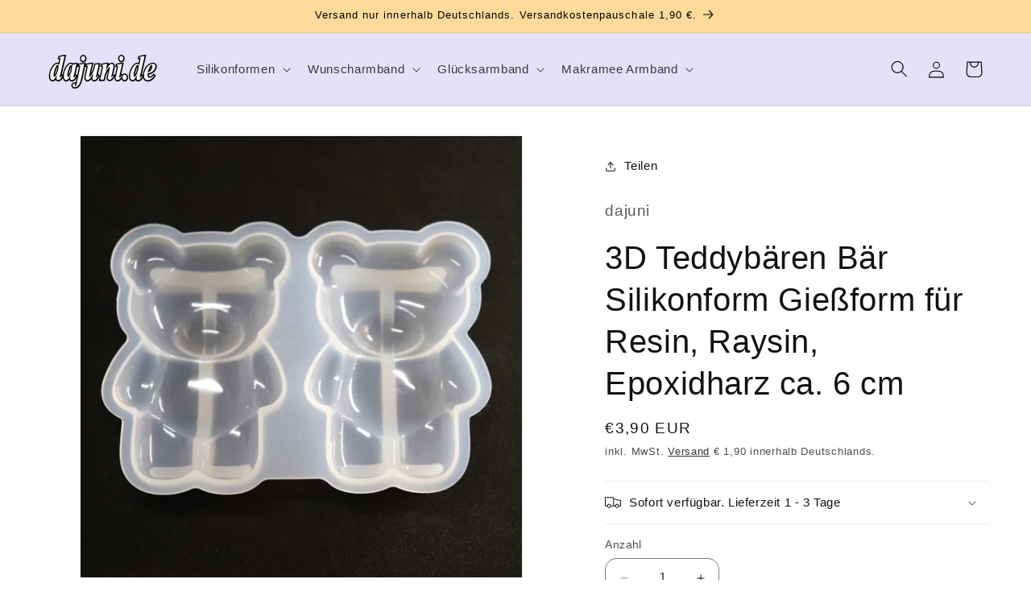

--- FILE ---
content_type: text/html; charset=utf-8
request_url: https://www.dajuni.de/products/3d-teddybaren-baer-silikonform-giessform-fur-resin-raysin-epoxidharz-ca-6-cm
body_size: 34924
content:
<!doctype html>
<html class="js" lang="de">
  <head>
    <meta charset="utf-8">
    <meta http-equiv="X-UA-Compatible" content="IE=edge">
    <meta name="viewport" content="width=device-width,initial-scale=1">
    <meta name="theme-color" content="">
    <link rel="canonical" href="https://www.dajuni.de/products/3d-teddybaren-baer-silikonform-giessform-fur-resin-raysin-epoxidharz-ca-6-cm"><link rel="icon" type="image/png" href="//www.dajuni.de/cdn/shop/files/icon144.png?crop=center&height=32&v=1651434891&width=32"><title>
      3D Teddybären Bär Silikonform Gießform für Resin, Raysin, Epoxidharz c
 &ndash; dajuni</title>

    
      <meta name="description" content="3D Teddybären Bär Silikonform Gießform für Resin, Raysin, Epoxidharz ca. 6 cm Geeignet als Glücksbringer oder Briefbeschwerer Zum Gießen mit Epoxidharze oder Gießpulver auf Gipsbasis wie Raysin. Details: Außenmaß: ca. 9,7 x 7 x 2 cm Innenmaß: ca. 6 x 4,2 x 1,5 cm Material: Silikon Farbabweichungen sind je nach Bildschi">
    

    

<meta property="og:site_name" content="dajuni">
<meta property="og:url" content="https://www.dajuni.de/products/3d-teddybaren-baer-silikonform-giessform-fur-resin-raysin-epoxidharz-ca-6-cm">
<meta property="og:title" content="3D Teddybären Bär Silikonform Gießform für Resin, Raysin, Epoxidharz c">
<meta property="og:type" content="product">
<meta property="og:description" content="3D Teddybären Bär Silikonform Gießform für Resin, Raysin, Epoxidharz ca. 6 cm Geeignet als Glücksbringer oder Briefbeschwerer Zum Gießen mit Epoxidharze oder Gießpulver auf Gipsbasis wie Raysin. Details: Außenmaß: ca. 9,7 x 7 x 2 cm Innenmaß: ca. 6 x 4,2 x 1,5 cm Material: Silikon Farbabweichungen sind je nach Bildschi"><meta property="og:image" content="http://www.dajuni.de/cdn/shop/files/Teddybaeren-Silikonform_1.jpg?v=1688406032">
  <meta property="og:image:secure_url" content="https://www.dajuni.de/cdn/shop/files/Teddybaeren-Silikonform_1.jpg?v=1688406032">
  <meta property="og:image:width" content="3000">
  <meta property="og:image:height" content="3000"><meta property="og:price:amount" content="3,90">
  <meta property="og:price:currency" content="EUR"><meta name="twitter:card" content="summary_large_image">
<meta name="twitter:title" content="3D Teddybären Bär Silikonform Gießform für Resin, Raysin, Epoxidharz c">
<meta name="twitter:description" content="3D Teddybären Bär Silikonform Gießform für Resin, Raysin, Epoxidharz ca. 6 cm Geeignet als Glücksbringer oder Briefbeschwerer Zum Gießen mit Epoxidharze oder Gießpulver auf Gipsbasis wie Raysin. Details: Außenmaß: ca. 9,7 x 7 x 2 cm Innenmaß: ca. 6 x 4,2 x 1,5 cm Material: Silikon Farbabweichungen sind je nach Bildschi">


    <script src="//www.dajuni.de/cdn/shop/t/7/assets/constants.js?v=58251544750838685771715516769" defer="defer"></script>
    <script src="//www.dajuni.de/cdn/shop/t/7/assets/pubsub.js?v=158357773527763999511715516770" defer="defer"></script>
    <script src="//www.dajuni.de/cdn/shop/t/7/assets/global.js?v=136628361274817707361715516769" defer="defer"></script><script src="//www.dajuni.de/cdn/shop/t/7/assets/animations.js?v=88693664871331136111715516769" defer="defer"></script><script>window.performance && window.performance.mark && window.performance.mark('shopify.content_for_header.start');</script><meta id="shopify-digital-wallet" name="shopify-digital-wallet" content="/61048750246/digital_wallets/dialog">
<meta name="shopify-checkout-api-token" content="e6f8da9debbb1a4ab83c2a76965dceed">
<meta id="in-context-paypal-metadata" data-shop-id="61048750246" data-venmo-supported="false" data-environment="production" data-locale="de_DE" data-paypal-v4="true" data-currency="EUR">
<link rel="alternate" type="application/json+oembed" href="https://www.dajuni.de/products/3d-teddybaren-baer-silikonform-giessform-fur-resin-raysin-epoxidharz-ca-6-cm.oembed">
<script async="async" src="/checkouts/internal/preloads.js?locale=de-DE"></script>
<link rel="preconnect" href="https://shop.app" crossorigin="anonymous">
<script async="async" src="https://shop.app/checkouts/internal/preloads.js?locale=de-DE&shop_id=61048750246" crossorigin="anonymous"></script>
<script id="apple-pay-shop-capabilities" type="application/json">{"shopId":61048750246,"countryCode":"DE","currencyCode":"EUR","merchantCapabilities":["supports3DS"],"merchantId":"gid:\/\/shopify\/Shop\/61048750246","merchantName":"dajuni","requiredBillingContactFields":["postalAddress","email"],"requiredShippingContactFields":["postalAddress","email"],"shippingType":"shipping","supportedNetworks":["visa","maestro","masterCard","amex"],"total":{"type":"pending","label":"dajuni","amount":"1.00"},"shopifyPaymentsEnabled":true,"supportsSubscriptions":true}</script>
<script id="shopify-features" type="application/json">{"accessToken":"e6f8da9debbb1a4ab83c2a76965dceed","betas":["rich-media-storefront-analytics"],"domain":"www.dajuni.de","predictiveSearch":true,"shopId":61048750246,"locale":"de"}</script>
<script>var Shopify = Shopify || {};
Shopify.shop = "dajunide.myshopify.com";
Shopify.locale = "de";
Shopify.currency = {"active":"EUR","rate":"1.0"};
Shopify.country = "DE";
Shopify.theme = {"name":"eigene Dawn_14.0.0_20240512","id":161010254156,"schema_name":"Dawn","schema_version":"14.0.0","theme_store_id":887,"role":"main"};
Shopify.theme.handle = "null";
Shopify.theme.style = {"id":null,"handle":null};
Shopify.cdnHost = "www.dajuni.de/cdn";
Shopify.routes = Shopify.routes || {};
Shopify.routes.root = "/";</script>
<script type="module">!function(o){(o.Shopify=o.Shopify||{}).modules=!0}(window);</script>
<script>!function(o){function n(){var o=[];function n(){o.push(Array.prototype.slice.apply(arguments))}return n.q=o,n}var t=o.Shopify=o.Shopify||{};t.loadFeatures=n(),t.autoloadFeatures=n()}(window);</script>
<script>
  window.ShopifyPay = window.ShopifyPay || {};
  window.ShopifyPay.apiHost = "shop.app\/pay";
  window.ShopifyPay.redirectState = null;
</script>
<script id="shop-js-analytics" type="application/json">{"pageType":"product"}</script>
<script defer="defer" async type="module" src="//www.dajuni.de/cdn/shopifycloud/shop-js/modules/v2/client.init-shop-cart-sync_e98Ab_XN.de.esm.js"></script>
<script defer="defer" async type="module" src="//www.dajuni.de/cdn/shopifycloud/shop-js/modules/v2/chunk.common_Pcw9EP95.esm.js"></script>
<script defer="defer" async type="module" src="//www.dajuni.de/cdn/shopifycloud/shop-js/modules/v2/chunk.modal_CzmY4ZhL.esm.js"></script>
<script type="module">
  await import("//www.dajuni.de/cdn/shopifycloud/shop-js/modules/v2/client.init-shop-cart-sync_e98Ab_XN.de.esm.js");
await import("//www.dajuni.de/cdn/shopifycloud/shop-js/modules/v2/chunk.common_Pcw9EP95.esm.js");
await import("//www.dajuni.de/cdn/shopifycloud/shop-js/modules/v2/chunk.modal_CzmY4ZhL.esm.js");

  window.Shopify.SignInWithShop?.initShopCartSync?.({"fedCMEnabled":true,"windoidEnabled":true});

</script>
<script>
  window.Shopify = window.Shopify || {};
  if (!window.Shopify.featureAssets) window.Shopify.featureAssets = {};
  window.Shopify.featureAssets['shop-js'] = {"shop-cart-sync":["modules/v2/client.shop-cart-sync_DazCVyJ3.de.esm.js","modules/v2/chunk.common_Pcw9EP95.esm.js","modules/v2/chunk.modal_CzmY4ZhL.esm.js"],"init-fed-cm":["modules/v2/client.init-fed-cm_D0AulfmK.de.esm.js","modules/v2/chunk.common_Pcw9EP95.esm.js","modules/v2/chunk.modal_CzmY4ZhL.esm.js"],"shop-cash-offers":["modules/v2/client.shop-cash-offers_BISyWFEA.de.esm.js","modules/v2/chunk.common_Pcw9EP95.esm.js","modules/v2/chunk.modal_CzmY4ZhL.esm.js"],"shop-login-button":["modules/v2/client.shop-login-button_D_c1vx_E.de.esm.js","modules/v2/chunk.common_Pcw9EP95.esm.js","modules/v2/chunk.modal_CzmY4ZhL.esm.js"],"pay-button":["modules/v2/client.pay-button_CHADzJ4g.de.esm.js","modules/v2/chunk.common_Pcw9EP95.esm.js","modules/v2/chunk.modal_CzmY4ZhL.esm.js"],"shop-button":["modules/v2/client.shop-button_CQnD2U3v.de.esm.js","modules/v2/chunk.common_Pcw9EP95.esm.js","modules/v2/chunk.modal_CzmY4ZhL.esm.js"],"avatar":["modules/v2/client.avatar_BTnouDA3.de.esm.js"],"init-windoid":["modules/v2/client.init-windoid_CmA0-hrC.de.esm.js","modules/v2/chunk.common_Pcw9EP95.esm.js","modules/v2/chunk.modal_CzmY4ZhL.esm.js"],"init-shop-for-new-customer-accounts":["modules/v2/client.init-shop-for-new-customer-accounts_BCzC_Mib.de.esm.js","modules/v2/client.shop-login-button_D_c1vx_E.de.esm.js","modules/v2/chunk.common_Pcw9EP95.esm.js","modules/v2/chunk.modal_CzmY4ZhL.esm.js"],"init-shop-email-lookup-coordinator":["modules/v2/client.init-shop-email-lookup-coordinator_DYzOit4u.de.esm.js","modules/v2/chunk.common_Pcw9EP95.esm.js","modules/v2/chunk.modal_CzmY4ZhL.esm.js"],"init-shop-cart-sync":["modules/v2/client.init-shop-cart-sync_e98Ab_XN.de.esm.js","modules/v2/chunk.common_Pcw9EP95.esm.js","modules/v2/chunk.modal_CzmY4ZhL.esm.js"],"shop-toast-manager":["modules/v2/client.shop-toast-manager_Bc-1elH8.de.esm.js","modules/v2/chunk.common_Pcw9EP95.esm.js","modules/v2/chunk.modal_CzmY4ZhL.esm.js"],"init-customer-accounts":["modules/v2/client.init-customer-accounts_CqlRHmZs.de.esm.js","modules/v2/client.shop-login-button_D_c1vx_E.de.esm.js","modules/v2/chunk.common_Pcw9EP95.esm.js","modules/v2/chunk.modal_CzmY4ZhL.esm.js"],"init-customer-accounts-sign-up":["modules/v2/client.init-customer-accounts-sign-up_DZmBw6yB.de.esm.js","modules/v2/client.shop-login-button_D_c1vx_E.de.esm.js","modules/v2/chunk.common_Pcw9EP95.esm.js","modules/v2/chunk.modal_CzmY4ZhL.esm.js"],"shop-follow-button":["modules/v2/client.shop-follow-button_Cx-w7rSq.de.esm.js","modules/v2/chunk.common_Pcw9EP95.esm.js","modules/v2/chunk.modal_CzmY4ZhL.esm.js"],"checkout-modal":["modules/v2/client.checkout-modal_Djjmh8qM.de.esm.js","modules/v2/chunk.common_Pcw9EP95.esm.js","modules/v2/chunk.modal_CzmY4ZhL.esm.js"],"shop-login":["modules/v2/client.shop-login_DMZMgoZf.de.esm.js","modules/v2/chunk.common_Pcw9EP95.esm.js","modules/v2/chunk.modal_CzmY4ZhL.esm.js"],"lead-capture":["modules/v2/client.lead-capture_SqejaEd8.de.esm.js","modules/v2/chunk.common_Pcw9EP95.esm.js","modules/v2/chunk.modal_CzmY4ZhL.esm.js"],"payment-terms":["modules/v2/client.payment-terms_DUeEqFTJ.de.esm.js","modules/v2/chunk.common_Pcw9EP95.esm.js","modules/v2/chunk.modal_CzmY4ZhL.esm.js"]};
</script>
<script id="__st">var __st={"a":61048750246,"offset":3600,"reqid":"50bf1174-87ae-4485-a84c-64649ab1d378-1769276175","pageurl":"www.dajuni.de\/products\/3d-teddybaren-baer-silikonform-giessform-fur-resin-raysin-epoxidharz-ca-6-cm","u":"e69d5b0cbbe2","p":"product","rtyp":"product","rid":8636170469708};</script>
<script>window.ShopifyPaypalV4VisibilityTracking = true;</script>
<script id="captcha-bootstrap">!function(){'use strict';const t='contact',e='account',n='new_comment',o=[[t,t],['blogs',n],['comments',n],[t,'customer']],c=[[e,'customer_login'],[e,'guest_login'],[e,'recover_customer_password'],[e,'create_customer']],r=t=>t.map((([t,e])=>`form[action*='/${t}']:not([data-nocaptcha='true']) input[name='form_type'][value='${e}']`)).join(','),a=t=>()=>t?[...document.querySelectorAll(t)].map((t=>t.form)):[];function s(){const t=[...o],e=r(t);return a(e)}const i='password',u='form_key',d=['recaptcha-v3-token','g-recaptcha-response','h-captcha-response',i],f=()=>{try{return window.sessionStorage}catch{return}},m='__shopify_v',_=t=>t.elements[u];function p(t,e,n=!1){try{const o=window.sessionStorage,c=JSON.parse(o.getItem(e)),{data:r}=function(t){const{data:e,action:n}=t;return t[m]||n?{data:e,action:n}:{data:t,action:n}}(c);for(const[e,n]of Object.entries(r))t.elements[e]&&(t.elements[e].value=n);n&&o.removeItem(e)}catch(o){console.error('form repopulation failed',{error:o})}}const l='form_type',E='cptcha';function T(t){t.dataset[E]=!0}const w=window,h=w.document,L='Shopify',v='ce_forms',y='captcha';let A=!1;((t,e)=>{const n=(g='f06e6c50-85a8-45c8-87d0-21a2b65856fe',I='https://cdn.shopify.com/shopifycloud/storefront-forms-hcaptcha/ce_storefront_forms_captcha_hcaptcha.v1.5.2.iife.js',D={infoText:'Durch hCaptcha geschützt',privacyText:'Datenschutz',termsText:'Allgemeine Geschäftsbedingungen'},(t,e,n)=>{const o=w[L][v],c=o.bindForm;if(c)return c(t,g,e,D).then(n);var r;o.q.push([[t,g,e,D],n]),r=I,A||(h.body.append(Object.assign(h.createElement('script'),{id:'captcha-provider',async:!0,src:r})),A=!0)});var g,I,D;w[L]=w[L]||{},w[L][v]=w[L][v]||{},w[L][v].q=[],w[L][y]=w[L][y]||{},w[L][y].protect=function(t,e){n(t,void 0,e),T(t)},Object.freeze(w[L][y]),function(t,e,n,w,h,L){const[v,y,A,g]=function(t,e,n){const i=e?o:[],u=t?c:[],d=[...i,...u],f=r(d),m=r(i),_=r(d.filter((([t,e])=>n.includes(e))));return[a(f),a(m),a(_),s()]}(w,h,L),I=t=>{const e=t.target;return e instanceof HTMLFormElement?e:e&&e.form},D=t=>v().includes(t);t.addEventListener('submit',(t=>{const e=I(t);if(!e)return;const n=D(e)&&!e.dataset.hcaptchaBound&&!e.dataset.recaptchaBound,o=_(e),c=g().includes(e)&&(!o||!o.value);(n||c)&&t.preventDefault(),c&&!n&&(function(t){try{if(!f())return;!function(t){const e=f();if(!e)return;const n=_(t);if(!n)return;const o=n.value;o&&e.removeItem(o)}(t);const e=Array.from(Array(32),(()=>Math.random().toString(36)[2])).join('');!function(t,e){_(t)||t.append(Object.assign(document.createElement('input'),{type:'hidden',name:u})),t.elements[u].value=e}(t,e),function(t,e){const n=f();if(!n)return;const o=[...t.querySelectorAll(`input[type='${i}']`)].map((({name:t})=>t)),c=[...d,...o],r={};for(const[a,s]of new FormData(t).entries())c.includes(a)||(r[a]=s);n.setItem(e,JSON.stringify({[m]:1,action:t.action,data:r}))}(t,e)}catch(e){console.error('failed to persist form',e)}}(e),e.submit())}));const S=(t,e)=>{t&&!t.dataset[E]&&(n(t,e.some((e=>e===t))),T(t))};for(const o of['focusin','change'])t.addEventListener(o,(t=>{const e=I(t);D(e)&&S(e,y())}));const B=e.get('form_key'),M=e.get(l),P=B&&M;t.addEventListener('DOMContentLoaded',(()=>{const t=y();if(P)for(const e of t)e.elements[l].value===M&&p(e,B);[...new Set([...A(),...v().filter((t=>'true'===t.dataset.shopifyCaptcha))])].forEach((e=>S(e,t)))}))}(h,new URLSearchParams(w.location.search),n,t,e,['guest_login'])})(!0,!0)}();</script>
<script integrity="sha256-4kQ18oKyAcykRKYeNunJcIwy7WH5gtpwJnB7kiuLZ1E=" data-source-attribution="shopify.loadfeatures" defer="defer" src="//www.dajuni.de/cdn/shopifycloud/storefront/assets/storefront/load_feature-a0a9edcb.js" crossorigin="anonymous"></script>
<script crossorigin="anonymous" defer="defer" src="//www.dajuni.de/cdn/shopifycloud/storefront/assets/shopify_pay/storefront-65b4c6d7.js?v=20250812"></script>
<script data-source-attribution="shopify.dynamic_checkout.dynamic.init">var Shopify=Shopify||{};Shopify.PaymentButton=Shopify.PaymentButton||{isStorefrontPortableWallets:!0,init:function(){window.Shopify.PaymentButton.init=function(){};var t=document.createElement("script");t.src="https://www.dajuni.de/cdn/shopifycloud/portable-wallets/latest/portable-wallets.de.js",t.type="module",document.head.appendChild(t)}};
</script>
<script data-source-attribution="shopify.dynamic_checkout.buyer_consent">
  function portableWalletsHideBuyerConsent(e){var t=document.getElementById("shopify-buyer-consent"),n=document.getElementById("shopify-subscription-policy-button");t&&n&&(t.classList.add("hidden"),t.setAttribute("aria-hidden","true"),n.removeEventListener("click",e))}function portableWalletsShowBuyerConsent(e){var t=document.getElementById("shopify-buyer-consent"),n=document.getElementById("shopify-subscription-policy-button");t&&n&&(t.classList.remove("hidden"),t.removeAttribute("aria-hidden"),n.addEventListener("click",e))}window.Shopify?.PaymentButton&&(window.Shopify.PaymentButton.hideBuyerConsent=portableWalletsHideBuyerConsent,window.Shopify.PaymentButton.showBuyerConsent=portableWalletsShowBuyerConsent);
</script>
<script data-source-attribution="shopify.dynamic_checkout.cart.bootstrap">document.addEventListener("DOMContentLoaded",(function(){function t(){return document.querySelector("shopify-accelerated-checkout-cart, shopify-accelerated-checkout")}if(t())Shopify.PaymentButton.init();else{new MutationObserver((function(e,n){t()&&(Shopify.PaymentButton.init(),n.disconnect())})).observe(document.body,{childList:!0,subtree:!0})}}));
</script>
<link id="shopify-accelerated-checkout-styles" rel="stylesheet" media="screen" href="https://www.dajuni.de/cdn/shopifycloud/portable-wallets/latest/accelerated-checkout-backwards-compat.css" crossorigin="anonymous">
<style id="shopify-accelerated-checkout-cart">
        #shopify-buyer-consent {
  margin-top: 1em;
  display: inline-block;
  width: 100%;
}

#shopify-buyer-consent.hidden {
  display: none;
}

#shopify-subscription-policy-button {
  background: none;
  border: none;
  padding: 0;
  text-decoration: underline;
  font-size: inherit;
  cursor: pointer;
}

#shopify-subscription-policy-button::before {
  box-shadow: none;
}

      </style>
<script id="sections-script" data-sections="header" defer="defer" src="//www.dajuni.de/cdn/shop/t/7/compiled_assets/scripts.js?v=1050"></script>
<script>window.performance && window.performance.mark && window.performance.mark('shopify.content_for_header.end');</script>


    <style data-shopify>
      
      
      
      
      

      
        :root,
        .color-scheme-1 {
          --color-background: 255,255,255;
        
          --gradient-background: #ffffff;
        

        

        --color-foreground: 0,0,0;
        --color-background-contrast: 191,191,191;
        --color-shadow: 0,0,0;
        --color-button: 255,218,155;
        --color-button-text: 0,0,0;
        --color-secondary-button: 255,255,255;
        --color-secondary-button-text: 0,0,0;
        --color-link: 0,0,0;
        --color-badge-foreground: 0,0,0;
        --color-badge-background: 255,255,255;
        --color-badge-border: 0,0,0;
        --payment-terms-background-color: rgb(255 255 255);
      }
      
        
        .color-scheme-2 {
          --color-background: 255,255,255;
        
          --gradient-background: #ffffff;
        

        

        --color-foreground: 18,18,18;
        --color-background-contrast: 191,191,191;
        --color-shadow: 18,18,18;
        --color-button: 18,18,18;
        --color-button-text: 255,255,255;
        --color-secondary-button: 255,255,255;
        --color-secondary-button-text: 18,18,18;
        --color-link: 18,18,18;
        --color-badge-foreground: 18,18,18;
        --color-badge-background: 255,255,255;
        --color-badge-border: 18,18,18;
        --payment-terms-background-color: rgb(255 255 255);
      }
      
        
        .color-scheme-3 {
          --color-background: 166,173,207;
        
          --gradient-background: #a6adcf;
        

        

        --color-foreground: 0,0,0;
        --color-background-contrast: 86,99,159;
        --color-shadow: 0,0,0;
        --color-button: 255,255,255;
        --color-button-text: 0,0,0;
        --color-secondary-button: 166,173,207;
        --color-secondary-button-text: 166,173,207;
        --color-link: 166,173,207;
        --color-badge-foreground: 0,0,0;
        --color-badge-background: 166,173,207;
        --color-badge-border: 0,0,0;
        --payment-terms-background-color: rgb(166 173 207);
      }
      
        
        .color-scheme-4 {
          --color-background: 255,218,155;
        
          --gradient-background: #ffda9b;
        

        

        --color-foreground: 0,0,0;
        --color-background-contrast: 255,171,28;
        --color-shadow: 0,0,0;
        --color-button: 0,0,0;
        --color-button-text: 255,255,255;
        --color-secondary-button: 255,218,155;
        --color-secondary-button-text: 0,0,0;
        --color-link: 0,0,0;
        --color-badge-foreground: 0,0,0;
        --color-badge-background: 255,218,155;
        --color-badge-border: 0,0,0;
        --payment-terms-background-color: rgb(255 218 155);
      }
      
        
        .color-scheme-5 {
          --color-background: 255,18,18;
        
          --gradient-background: #ff1212;
        

        

        --color-foreground: 0,0,0;
        --color-background-contrast: 146,0,0;
        --color-shadow: 18,18,18;
        --color-button: 255,255,255;
        --color-button-text: 0,0,0;
        --color-secondary-button: 255,18,18;
        --color-secondary-button-text: 0,0,0;
        --color-link: 0,0,0;
        --color-badge-foreground: 0,0,0;
        --color-badge-background: 255,18,18;
        --color-badge-border: 0,0,0;
        --payment-terms-background-color: rgb(255 18 18);
      }
      
        
        .color-scheme-f2be65c0-dfad-4b52-9073-c6ee2cf0d18e {
          --color-background: 230,224,248;
        
          --gradient-background: #e6e0f8;
        

        

        --color-foreground: 0,0,0;
        --color-background-contrast: 146,120,225;
        --color-shadow: 0,0,0;
        --color-button: 0,0,0;
        --color-button-text: 255,255,255;
        --color-secondary-button: 230,224,248;
        --color-secondary-button-text: 0,0,0;
        --color-link: 0,0,0;
        --color-badge-foreground: 0,0,0;
        --color-badge-background: 230,224,248;
        --color-badge-border: 0,0,0;
        --payment-terms-background-color: rgb(230 224 248);
      }
      
        
        .color-scheme-16ae7862-c12e-4bd6-866d-247ea7013f48 {
          --color-background: 204,212,255;
        
          --gradient-background: #ccd4ff;
        

        

        --color-foreground: 0,0,0;
        --color-background-contrast: 77,104,255;
        --color-shadow: 0,0,0;
        --color-button: 255,218,155;
        --color-button-text: 0,0,0;
        --color-secondary-button: 204,212,255;
        --color-secondary-button-text: 0,0,0;
        --color-link: 0,0,0;
        --color-badge-foreground: 0,0,0;
        --color-badge-background: 204,212,255;
        --color-badge-border: 0,0,0;
        --payment-terms-background-color: rgb(204 212 255);
      }
      
        
        .color-scheme-e2bd5f5e-fef7-4d86-8e19-a25544876df3 {
          --color-background: 255,255,255;
        
          --gradient-background: #ffffff;
        

        

        --color-foreground: 0,0,0;
        --color-background-contrast: 191,191,191;
        --color-shadow: 18,18,18;
        --color-button: 204,212,255;
        --color-button-text: 255,255,255;
        --color-secondary-button: 255,255,255;
        --color-secondary-button-text: 255,255,255;
        --color-link: 255,255,255;
        --color-badge-foreground: 0,0,0;
        --color-badge-background: 255,255,255;
        --color-badge-border: 0,0,0;
        --payment-terms-background-color: rgb(255 255 255);
      }
      
        
        .color-scheme-459f81cf-cdbc-4d0d-a886-3b32bf64b20e {
          --color-background: 255,255,255;
        
          --gradient-background: #ffffff;
        

        

        --color-foreground: 74,74,168;
        --color-background-contrast: 191,191,191;
        --color-shadow: 18,18,18;
        --color-button: 56,45,48;
        --color-button-text: 255,255,255;
        --color-secondary-button: 255,255,255;
        --color-secondary-button-text: 14,14,14;
        --color-link: 14,14,14;
        --color-badge-foreground: 74,74,168;
        --color-badge-background: 255,255,255;
        --color-badge-border: 74,74,168;
        --payment-terms-background-color: rgb(255 255 255);
      }
      
        
        .color-scheme-2a9a0fb8-5a15-414a-95f9-ff6625b07c7c {
          --color-background: 220,223,228;
        
          --gradient-background: #dcdfe4;
        

        

        --color-foreground: 0,0,0;
        --color-background-contrast: 148,157,172;
        --color-shadow: 0,0,0;
        --color-button: 0,0,0;
        --color-button-text: 0,0,0;
        --color-secondary-button: 220,223,228;
        --color-secondary-button-text: 0,0,0;
        --color-link: 0,0,0;
        --color-badge-foreground: 0,0,0;
        --color-badge-background: 220,223,228;
        --color-badge-border: 0,0,0;
        --payment-terms-background-color: rgb(220 223 228);
      }
      
        
        .color-scheme-7223e374-4169-42f3-b10f-8182c2359ea6 {
          --color-background: 255,255,255;
        
          --gradient-background: #ffffff;
        

        

        --color-foreground: 0,0,0;
        --color-background-contrast: 191,191,191;
        --color-shadow: 0,0,0;
        --color-button: 255,218,155;
        --color-button-text: 0,0,0;
        --color-secondary-button: 255,255,255;
        --color-secondary-button-text: 18,18,18;
        --color-link: 18,18,18;
        --color-badge-foreground: 0,0,0;
        --color-badge-background: 255,255,255;
        --color-badge-border: 0,0,0;
        --payment-terms-background-color: rgb(255 255 255);
      }
      
        
        .color-scheme-e60349a6-4bc1-4340-9081-f811aadf36c5 {
          --color-background: 255,255,255;
        
          --gradient-background: #ffffff;
        

        

        --color-foreground: 0,0,0;
        --color-background-contrast: 191,191,191;
        --color-shadow: 204,212,255;
        --color-button: 166,173,207;
        --color-button-text: 36,40,51;
        --color-secondary-button: 255,255,255;
        --color-secondary-button-text: 14,14,14;
        --color-link: 14,14,14;
        --color-badge-foreground: 0,0,0;
        --color-badge-background: 255,255,255;
        --color-badge-border: 0,0,0;
        --payment-terms-background-color: rgb(255 255 255);
      }
      

      body, .color-scheme-1, .color-scheme-2, .color-scheme-3, .color-scheme-4, .color-scheme-5, .color-scheme-f2be65c0-dfad-4b52-9073-c6ee2cf0d18e, .color-scheme-16ae7862-c12e-4bd6-866d-247ea7013f48, .color-scheme-e2bd5f5e-fef7-4d86-8e19-a25544876df3, .color-scheme-459f81cf-cdbc-4d0d-a886-3b32bf64b20e, .color-scheme-2a9a0fb8-5a15-414a-95f9-ff6625b07c7c, .color-scheme-7223e374-4169-42f3-b10f-8182c2359ea6, .color-scheme-e60349a6-4bc1-4340-9081-f811aadf36c5 {
        color: rgba(var(--color-foreground), 0.75);
        background-color: rgb(var(--color-background));
      }

      :root {
        --font-body-family: Helvetica, Arial, sans-serif;
        --font-body-style: normal;
        --font-body-weight: 400;
        --font-body-weight-bold: 700;

        --font-heading-family: Helvetica, Arial, sans-serif;
        --font-heading-style: normal;
        --font-heading-weight: 400;

        --font-body-scale: 1.05;
        --font-heading-scale: 0.9523809523809523;

        --media-padding: px;
        --media-border-opacity: 0.05;
        --media-border-width: 1px;
        --media-radius: 0px;
        --media-shadow-opacity: 0.0;
        --media-shadow-horizontal-offset: 0px;
        --media-shadow-vertical-offset: -4px;
        --media-shadow-blur-radius: 5px;
        --media-shadow-visible: 0;

        --page-width: 140rem;
        --page-width-margin: 0rem;

        --product-card-image-padding: 0.0rem;
        --product-card-corner-radius: 0.0rem;
        --product-card-text-alignment: left;
        --product-card-border-width: 0.0rem;
        --product-card-border-opacity: 0.1;
        --product-card-shadow-opacity: 0.0;
        --product-card-shadow-visible: 0;
        --product-card-shadow-horizontal-offset: 0.0rem;
        --product-card-shadow-vertical-offset: 0.4rem;
        --product-card-shadow-blur-radius: 0.5rem;

        --collection-card-image-padding: 0.0rem;
        --collection-card-corner-radius: 0.0rem;
        --collection-card-text-alignment: left;
        --collection-card-border-width: 0.0rem;
        --collection-card-border-opacity: 0.0;
        --collection-card-shadow-opacity: 0.1;
        --collection-card-shadow-visible: 1;
        --collection-card-shadow-horizontal-offset: 0.0rem;
        --collection-card-shadow-vertical-offset: 0.0rem;
        --collection-card-shadow-blur-radius: 0.0rem;

        --blog-card-image-padding: 0.0rem;
        --blog-card-corner-radius: 0.0rem;
        --blog-card-text-alignment: left;
        --blog-card-border-width: 0.0rem;
        --blog-card-border-opacity: 0.0;
        --blog-card-shadow-opacity: 0.1;
        --blog-card-shadow-visible: 1;
        --blog-card-shadow-horizontal-offset: 0.0rem;
        --blog-card-shadow-vertical-offset: 0.0rem;
        --blog-card-shadow-blur-radius: 0.0rem;

        --badge-corner-radius: 4.0rem;

        --popup-border-width: 1px;
        --popup-border-opacity: 0.1;
        --popup-corner-radius: 0px;
        --popup-shadow-opacity: 0.0;
        --popup-shadow-horizontal-offset: 0px;
        --popup-shadow-vertical-offset: 4px;
        --popup-shadow-blur-radius: 5px;

        --drawer-border-width: 1px;
        --drawer-border-opacity: 0.1;
        --drawer-shadow-opacity: 0.0;
        --drawer-shadow-horizontal-offset: 0px;
        --drawer-shadow-vertical-offset: 4px;
        --drawer-shadow-blur-radius: 5px;

        --spacing-sections-desktop: 0px;
        --spacing-sections-mobile: 0px;

        --grid-desktop-vertical-spacing: 8px;
        --grid-desktop-horizontal-spacing: 8px;
        --grid-mobile-vertical-spacing: 4px;
        --grid-mobile-horizontal-spacing: 4px;

        --text-boxes-border-opacity: 0.1;
        --text-boxes-border-width: 0px;
        --text-boxes-radius: 0px;
        --text-boxes-shadow-opacity: 0.0;
        --text-boxes-shadow-visible: 0;
        --text-boxes-shadow-horizontal-offset: 0px;
        --text-boxes-shadow-vertical-offset: 4px;
        --text-boxes-shadow-blur-radius: 5px;

        --buttons-radius: 8px;
        --buttons-radius-outset: 9px;
        --buttons-border-width: 1px;
        --buttons-border-opacity: 0.15;
        --buttons-shadow-opacity: 0.05;
        --buttons-shadow-visible: 1;
        --buttons-shadow-horizontal-offset: -4px;
        --buttons-shadow-vertical-offset: -6px;
        --buttons-shadow-blur-radius: 5px;
        --buttons-border-offset: 0.3px;

        --inputs-radius: 14px;
        --inputs-border-width: 1px;
        --inputs-border-opacity: 0.55;
        --inputs-shadow-opacity: 0.0;
        --inputs-shadow-horizontal-offset: 0px;
        --inputs-margin-offset: 0px;
        --inputs-shadow-vertical-offset: 2px;
        --inputs-shadow-blur-radius: 5px;
        --inputs-radius-outset: 15px;

        --variant-pills-radius: 18px;
        --variant-pills-border-width: 1px;
        --variant-pills-border-opacity: 0.55;
        --variant-pills-shadow-opacity: 0.2;
        --variant-pills-shadow-horizontal-offset: 0px;
        --variant-pills-shadow-vertical-offset: 4px;
        --variant-pills-shadow-blur-radius: 5px;
      }

      *,
      *::before,
      *::after {
        box-sizing: inherit;
      }

      html {
        box-sizing: border-box;
        font-size: calc(var(--font-body-scale) * 62.5%);
        height: 100%;
      }

      body {
        display: grid;
        grid-template-rows: auto auto 1fr auto;
        grid-template-columns: 100%;
        min-height: 100%;
        margin: 0;
        font-size: 1.5rem;
        letter-spacing: 0.06rem;
        line-height: calc(1 + 0.8 / var(--font-body-scale));
        font-family: var(--font-body-family);
        font-style: var(--font-body-style);
        font-weight: var(--font-body-weight);
      }

      @media screen and (min-width: 750px) {
        body {
          font-size: 1.6rem;
        }
      }
    </style>

    <link href="//www.dajuni.de/cdn/shop/t/7/assets/base.css?v=16534392784228263581715516769" rel="stylesheet" type="text/css" media="all" />
<link
        rel="stylesheet"
        href="//www.dajuni.de/cdn/shop/t/7/assets/component-predictive-search.css?v=118923337488134913561715516769"
        media="print"
        onload="this.media='all'"
      ><script>
      if (Shopify.designMode) {
        document.documentElement.classList.add('shopify-design-mode');
      }
    </script>
  <link href="https://monorail-edge.shopifysvc.com" rel="dns-prefetch">
<script>(function(){if ("sendBeacon" in navigator && "performance" in window) {try {var session_token_from_headers = performance.getEntriesByType('navigation')[0].serverTiming.find(x => x.name == '_s').description;} catch {var session_token_from_headers = undefined;}var session_cookie_matches = document.cookie.match(/_shopify_s=([^;]*)/);var session_token_from_cookie = session_cookie_matches && session_cookie_matches.length === 2 ? session_cookie_matches[1] : "";var session_token = session_token_from_headers || session_token_from_cookie || "";function handle_abandonment_event(e) {var entries = performance.getEntries().filter(function(entry) {return /monorail-edge.shopifysvc.com/.test(entry.name);});if (!window.abandonment_tracked && entries.length === 0) {window.abandonment_tracked = true;var currentMs = Date.now();var navigation_start = performance.timing.navigationStart;var payload = {shop_id: 61048750246,url: window.location.href,navigation_start,duration: currentMs - navigation_start,session_token,page_type: "product"};window.navigator.sendBeacon("https://monorail-edge.shopifysvc.com/v1/produce", JSON.stringify({schema_id: "online_store_buyer_site_abandonment/1.1",payload: payload,metadata: {event_created_at_ms: currentMs,event_sent_at_ms: currentMs}}));}}window.addEventListener('pagehide', handle_abandonment_event);}}());</script>
<script id="web-pixels-manager-setup">(function e(e,d,r,n,o){if(void 0===o&&(o={}),!Boolean(null===(a=null===(i=window.Shopify)||void 0===i?void 0:i.analytics)||void 0===a?void 0:a.replayQueue)){var i,a;window.Shopify=window.Shopify||{};var t=window.Shopify;t.analytics=t.analytics||{};var s=t.analytics;s.replayQueue=[],s.publish=function(e,d,r){return s.replayQueue.push([e,d,r]),!0};try{self.performance.mark("wpm:start")}catch(e){}var l=function(){var e={modern:/Edge?\/(1{2}[4-9]|1[2-9]\d|[2-9]\d{2}|\d{4,})\.\d+(\.\d+|)|Firefox\/(1{2}[4-9]|1[2-9]\d|[2-9]\d{2}|\d{4,})\.\d+(\.\d+|)|Chrom(ium|e)\/(9{2}|\d{3,})\.\d+(\.\d+|)|(Maci|X1{2}).+ Version\/(15\.\d+|(1[6-9]|[2-9]\d|\d{3,})\.\d+)([,.]\d+|)( \(\w+\)|)( Mobile\/\w+|) Safari\/|Chrome.+OPR\/(9{2}|\d{3,})\.\d+\.\d+|(CPU[ +]OS|iPhone[ +]OS|CPU[ +]iPhone|CPU IPhone OS|CPU iPad OS)[ +]+(15[._]\d+|(1[6-9]|[2-9]\d|\d{3,})[._]\d+)([._]\d+|)|Android:?[ /-](13[3-9]|1[4-9]\d|[2-9]\d{2}|\d{4,})(\.\d+|)(\.\d+|)|Android.+Firefox\/(13[5-9]|1[4-9]\d|[2-9]\d{2}|\d{4,})\.\d+(\.\d+|)|Android.+Chrom(ium|e)\/(13[3-9]|1[4-9]\d|[2-9]\d{2}|\d{4,})\.\d+(\.\d+|)|SamsungBrowser\/([2-9]\d|\d{3,})\.\d+/,legacy:/Edge?\/(1[6-9]|[2-9]\d|\d{3,})\.\d+(\.\d+|)|Firefox\/(5[4-9]|[6-9]\d|\d{3,})\.\d+(\.\d+|)|Chrom(ium|e)\/(5[1-9]|[6-9]\d|\d{3,})\.\d+(\.\d+|)([\d.]+$|.*Safari\/(?![\d.]+ Edge\/[\d.]+$))|(Maci|X1{2}).+ Version\/(10\.\d+|(1[1-9]|[2-9]\d|\d{3,})\.\d+)([,.]\d+|)( \(\w+\)|)( Mobile\/\w+|) Safari\/|Chrome.+OPR\/(3[89]|[4-9]\d|\d{3,})\.\d+\.\d+|(CPU[ +]OS|iPhone[ +]OS|CPU[ +]iPhone|CPU IPhone OS|CPU iPad OS)[ +]+(10[._]\d+|(1[1-9]|[2-9]\d|\d{3,})[._]\d+)([._]\d+|)|Android:?[ /-](13[3-9]|1[4-9]\d|[2-9]\d{2}|\d{4,})(\.\d+|)(\.\d+|)|Mobile Safari.+OPR\/([89]\d|\d{3,})\.\d+\.\d+|Android.+Firefox\/(13[5-9]|1[4-9]\d|[2-9]\d{2}|\d{4,})\.\d+(\.\d+|)|Android.+Chrom(ium|e)\/(13[3-9]|1[4-9]\d|[2-9]\d{2}|\d{4,})\.\d+(\.\d+|)|Android.+(UC? ?Browser|UCWEB|U3)[ /]?(15\.([5-9]|\d{2,})|(1[6-9]|[2-9]\d|\d{3,})\.\d+)\.\d+|SamsungBrowser\/(5\.\d+|([6-9]|\d{2,})\.\d+)|Android.+MQ{2}Browser\/(14(\.(9|\d{2,})|)|(1[5-9]|[2-9]\d|\d{3,})(\.\d+|))(\.\d+|)|K[Aa][Ii]OS\/(3\.\d+|([4-9]|\d{2,})\.\d+)(\.\d+|)/},d=e.modern,r=e.legacy,n=navigator.userAgent;return n.match(d)?"modern":n.match(r)?"legacy":"unknown"}(),u="modern"===l?"modern":"legacy",c=(null!=n?n:{modern:"",legacy:""})[u],f=function(e){return[e.baseUrl,"/wpm","/b",e.hashVersion,"modern"===e.buildTarget?"m":"l",".js"].join("")}({baseUrl:d,hashVersion:r,buildTarget:u}),m=function(e){var d=e.version,r=e.bundleTarget,n=e.surface,o=e.pageUrl,i=e.monorailEndpoint;return{emit:function(e){var a=e.status,t=e.errorMsg,s=(new Date).getTime(),l=JSON.stringify({metadata:{event_sent_at_ms:s},events:[{schema_id:"web_pixels_manager_load/3.1",payload:{version:d,bundle_target:r,page_url:o,status:a,surface:n,error_msg:t},metadata:{event_created_at_ms:s}}]});if(!i)return console&&console.warn&&console.warn("[Web Pixels Manager] No Monorail endpoint provided, skipping logging."),!1;try{return self.navigator.sendBeacon.bind(self.navigator)(i,l)}catch(e){}var u=new XMLHttpRequest;try{return u.open("POST",i,!0),u.setRequestHeader("Content-Type","text/plain"),u.send(l),!0}catch(e){return console&&console.warn&&console.warn("[Web Pixels Manager] Got an unhandled error while logging to Monorail."),!1}}}}({version:r,bundleTarget:l,surface:e.surface,pageUrl:self.location.href,monorailEndpoint:e.monorailEndpoint});try{o.browserTarget=l,function(e){var d=e.src,r=e.async,n=void 0===r||r,o=e.onload,i=e.onerror,a=e.sri,t=e.scriptDataAttributes,s=void 0===t?{}:t,l=document.createElement("script"),u=document.querySelector("head"),c=document.querySelector("body");if(l.async=n,l.src=d,a&&(l.integrity=a,l.crossOrigin="anonymous"),s)for(var f in s)if(Object.prototype.hasOwnProperty.call(s,f))try{l.dataset[f]=s[f]}catch(e){}if(o&&l.addEventListener("load",o),i&&l.addEventListener("error",i),u)u.appendChild(l);else{if(!c)throw new Error("Did not find a head or body element to append the script");c.appendChild(l)}}({src:f,async:!0,onload:function(){if(!function(){var e,d;return Boolean(null===(d=null===(e=window.Shopify)||void 0===e?void 0:e.analytics)||void 0===d?void 0:d.initialized)}()){var d=window.webPixelsManager.init(e)||void 0;if(d){var r=window.Shopify.analytics;r.replayQueue.forEach((function(e){var r=e[0],n=e[1],o=e[2];d.publishCustomEvent(r,n,o)})),r.replayQueue=[],r.publish=d.publishCustomEvent,r.visitor=d.visitor,r.initialized=!0}}},onerror:function(){return m.emit({status:"failed",errorMsg:"".concat(f," has failed to load")})},sri:function(e){var d=/^sha384-[A-Za-z0-9+/=]+$/;return"string"==typeof e&&d.test(e)}(c)?c:"",scriptDataAttributes:o}),m.emit({status:"loading"})}catch(e){m.emit({status:"failed",errorMsg:(null==e?void 0:e.message)||"Unknown error"})}}})({shopId: 61048750246,storefrontBaseUrl: "https://www.dajuni.de",extensionsBaseUrl: "https://extensions.shopifycdn.com/cdn/shopifycloud/web-pixels-manager",monorailEndpoint: "https://monorail-edge.shopifysvc.com/unstable/produce_batch",surface: "storefront-renderer",enabledBetaFlags: ["2dca8a86"],webPixelsConfigList: [{"id":"shopify-app-pixel","configuration":"{}","eventPayloadVersion":"v1","runtimeContext":"STRICT","scriptVersion":"0450","apiClientId":"shopify-pixel","type":"APP","privacyPurposes":["ANALYTICS","MARKETING"]},{"id":"shopify-custom-pixel","eventPayloadVersion":"v1","runtimeContext":"LAX","scriptVersion":"0450","apiClientId":"shopify-pixel","type":"CUSTOM","privacyPurposes":["ANALYTICS","MARKETING"]}],isMerchantRequest: false,initData: {"shop":{"name":"dajuni","paymentSettings":{"currencyCode":"EUR"},"myshopifyDomain":"dajunide.myshopify.com","countryCode":"DE","storefrontUrl":"https:\/\/www.dajuni.de"},"customer":null,"cart":null,"checkout":null,"productVariants":[{"price":{"amount":3.9,"currencyCode":"EUR"},"product":{"title":"3D Teddybären Bär Silikonform Gießform für Resin, Raysin, Epoxidharz ca. 6 cm","vendor":"dajuni","id":"8636170469708","untranslatedTitle":"3D Teddybären Bär Silikonform Gießform für Resin, Raysin, Epoxidharz ca. 6 cm","url":"\/products\/3d-teddybaren-baer-silikonform-giessform-fur-resin-raysin-epoxidharz-ca-6-cm","type":"Silikonform"},"id":"46875222868300","image":{"src":"\/\/www.dajuni.de\/cdn\/shop\/files\/Teddybaeren-Silikonform_1.jpg?v=1688406032"},"sku":"Artikelnummer: 9715","title":"Default Title","untranslatedTitle":"Default Title"}],"purchasingCompany":null},},"https://www.dajuni.de/cdn","fcfee988w5aeb613cpc8e4bc33m6693e112",{"modern":"","legacy":""},{"shopId":"61048750246","storefrontBaseUrl":"https:\/\/www.dajuni.de","extensionBaseUrl":"https:\/\/extensions.shopifycdn.com\/cdn\/shopifycloud\/web-pixels-manager","surface":"storefront-renderer","enabledBetaFlags":"[\"2dca8a86\"]","isMerchantRequest":"false","hashVersion":"fcfee988w5aeb613cpc8e4bc33m6693e112","publish":"custom","events":"[[\"page_viewed\",{}],[\"product_viewed\",{\"productVariant\":{\"price\":{\"amount\":3.9,\"currencyCode\":\"EUR\"},\"product\":{\"title\":\"3D Teddybären Bär Silikonform Gießform für Resin, Raysin, Epoxidharz ca. 6 cm\",\"vendor\":\"dajuni\",\"id\":\"8636170469708\",\"untranslatedTitle\":\"3D Teddybären Bär Silikonform Gießform für Resin, Raysin, Epoxidharz ca. 6 cm\",\"url\":\"\/products\/3d-teddybaren-baer-silikonform-giessform-fur-resin-raysin-epoxidharz-ca-6-cm\",\"type\":\"Silikonform\"},\"id\":\"46875222868300\",\"image\":{\"src\":\"\/\/www.dajuni.de\/cdn\/shop\/files\/Teddybaeren-Silikonform_1.jpg?v=1688406032\"},\"sku\":\"Artikelnummer: 9715\",\"title\":\"Default Title\",\"untranslatedTitle\":\"Default Title\"}}]]"});</script><script>
  window.ShopifyAnalytics = window.ShopifyAnalytics || {};
  window.ShopifyAnalytics.meta = window.ShopifyAnalytics.meta || {};
  window.ShopifyAnalytics.meta.currency = 'EUR';
  var meta = {"product":{"id":8636170469708,"gid":"gid:\/\/shopify\/Product\/8636170469708","vendor":"dajuni","type":"Silikonform","handle":"3d-teddybaren-baer-silikonform-giessform-fur-resin-raysin-epoxidharz-ca-6-cm","variants":[{"id":46875222868300,"price":390,"name":"3D Teddybären Bär Silikonform Gießform für Resin, Raysin, Epoxidharz ca. 6 cm","public_title":null,"sku":"Artikelnummer: 9715"}],"remote":false},"page":{"pageType":"product","resourceType":"product","resourceId":8636170469708,"requestId":"50bf1174-87ae-4485-a84c-64649ab1d378-1769276175"}};
  for (var attr in meta) {
    window.ShopifyAnalytics.meta[attr] = meta[attr];
  }
</script>
<script class="analytics">
  (function () {
    var customDocumentWrite = function(content) {
      var jquery = null;

      if (window.jQuery) {
        jquery = window.jQuery;
      } else if (window.Checkout && window.Checkout.$) {
        jquery = window.Checkout.$;
      }

      if (jquery) {
        jquery('body').append(content);
      }
    };

    var hasLoggedConversion = function(token) {
      if (token) {
        return document.cookie.indexOf('loggedConversion=' + token) !== -1;
      }
      return false;
    }

    var setCookieIfConversion = function(token) {
      if (token) {
        var twoMonthsFromNow = new Date(Date.now());
        twoMonthsFromNow.setMonth(twoMonthsFromNow.getMonth() + 2);

        document.cookie = 'loggedConversion=' + token + '; expires=' + twoMonthsFromNow;
      }
    }

    var trekkie = window.ShopifyAnalytics.lib = window.trekkie = window.trekkie || [];
    if (trekkie.integrations) {
      return;
    }
    trekkie.methods = [
      'identify',
      'page',
      'ready',
      'track',
      'trackForm',
      'trackLink'
    ];
    trekkie.factory = function(method) {
      return function() {
        var args = Array.prototype.slice.call(arguments);
        args.unshift(method);
        trekkie.push(args);
        return trekkie;
      };
    };
    for (var i = 0; i < trekkie.methods.length; i++) {
      var key = trekkie.methods[i];
      trekkie[key] = trekkie.factory(key);
    }
    trekkie.load = function(config) {
      trekkie.config = config || {};
      trekkie.config.initialDocumentCookie = document.cookie;
      var first = document.getElementsByTagName('script')[0];
      var script = document.createElement('script');
      script.type = 'text/javascript';
      script.onerror = function(e) {
        var scriptFallback = document.createElement('script');
        scriptFallback.type = 'text/javascript';
        scriptFallback.onerror = function(error) {
                var Monorail = {
      produce: function produce(monorailDomain, schemaId, payload) {
        var currentMs = new Date().getTime();
        var event = {
          schema_id: schemaId,
          payload: payload,
          metadata: {
            event_created_at_ms: currentMs,
            event_sent_at_ms: currentMs
          }
        };
        return Monorail.sendRequest("https://" + monorailDomain + "/v1/produce", JSON.stringify(event));
      },
      sendRequest: function sendRequest(endpointUrl, payload) {
        // Try the sendBeacon API
        if (window && window.navigator && typeof window.navigator.sendBeacon === 'function' && typeof window.Blob === 'function' && !Monorail.isIos12()) {
          var blobData = new window.Blob([payload], {
            type: 'text/plain'
          });

          if (window.navigator.sendBeacon(endpointUrl, blobData)) {
            return true;
          } // sendBeacon was not successful

        } // XHR beacon

        var xhr = new XMLHttpRequest();

        try {
          xhr.open('POST', endpointUrl);
          xhr.setRequestHeader('Content-Type', 'text/plain');
          xhr.send(payload);
        } catch (e) {
          console.log(e);
        }

        return false;
      },
      isIos12: function isIos12() {
        return window.navigator.userAgent.lastIndexOf('iPhone; CPU iPhone OS 12_') !== -1 || window.navigator.userAgent.lastIndexOf('iPad; CPU OS 12_') !== -1;
      }
    };
    Monorail.produce('monorail-edge.shopifysvc.com',
      'trekkie_storefront_load_errors/1.1',
      {shop_id: 61048750246,
      theme_id: 161010254156,
      app_name: "storefront",
      context_url: window.location.href,
      source_url: "//www.dajuni.de/cdn/s/trekkie.storefront.8d95595f799fbf7e1d32231b9a28fd43b70c67d3.min.js"});

        };
        scriptFallback.async = true;
        scriptFallback.src = '//www.dajuni.de/cdn/s/trekkie.storefront.8d95595f799fbf7e1d32231b9a28fd43b70c67d3.min.js';
        first.parentNode.insertBefore(scriptFallback, first);
      };
      script.async = true;
      script.src = '//www.dajuni.de/cdn/s/trekkie.storefront.8d95595f799fbf7e1d32231b9a28fd43b70c67d3.min.js';
      first.parentNode.insertBefore(script, first);
    };
    trekkie.load(
      {"Trekkie":{"appName":"storefront","development":false,"defaultAttributes":{"shopId":61048750246,"isMerchantRequest":null,"themeId":161010254156,"themeCityHash":"5280941057361337858","contentLanguage":"de","currency":"EUR","eventMetadataId":"edf5006b-242b-4489-b9f6-bd57e482065f"},"isServerSideCookieWritingEnabled":true,"monorailRegion":"shop_domain","enabledBetaFlags":["65f19447"]},"Session Attribution":{},"S2S":{"facebookCapiEnabled":false,"source":"trekkie-storefront-renderer","apiClientId":580111}}
    );

    var loaded = false;
    trekkie.ready(function() {
      if (loaded) return;
      loaded = true;

      window.ShopifyAnalytics.lib = window.trekkie;

      var originalDocumentWrite = document.write;
      document.write = customDocumentWrite;
      try { window.ShopifyAnalytics.merchantGoogleAnalytics.call(this); } catch(error) {};
      document.write = originalDocumentWrite;

      window.ShopifyAnalytics.lib.page(null,{"pageType":"product","resourceType":"product","resourceId":8636170469708,"requestId":"50bf1174-87ae-4485-a84c-64649ab1d378-1769276175","shopifyEmitted":true});

      var match = window.location.pathname.match(/checkouts\/(.+)\/(thank_you|post_purchase)/)
      var token = match? match[1]: undefined;
      if (!hasLoggedConversion(token)) {
        setCookieIfConversion(token);
        window.ShopifyAnalytics.lib.track("Viewed Product",{"currency":"EUR","variantId":46875222868300,"productId":8636170469708,"productGid":"gid:\/\/shopify\/Product\/8636170469708","name":"3D Teddybären Bär Silikonform Gießform für Resin, Raysin, Epoxidharz ca. 6 cm","price":"3.90","sku":"Artikelnummer: 9715","brand":"dajuni","variant":null,"category":"Silikonform","nonInteraction":true,"remote":false},undefined,undefined,{"shopifyEmitted":true});
      window.ShopifyAnalytics.lib.track("monorail:\/\/trekkie_storefront_viewed_product\/1.1",{"currency":"EUR","variantId":46875222868300,"productId":8636170469708,"productGid":"gid:\/\/shopify\/Product\/8636170469708","name":"3D Teddybären Bär Silikonform Gießform für Resin, Raysin, Epoxidharz ca. 6 cm","price":"3.90","sku":"Artikelnummer: 9715","brand":"dajuni","variant":null,"category":"Silikonform","nonInteraction":true,"remote":false,"referer":"https:\/\/www.dajuni.de\/products\/3d-teddybaren-baer-silikonform-giessform-fur-resin-raysin-epoxidharz-ca-6-cm"});
      }
    });


        var eventsListenerScript = document.createElement('script');
        eventsListenerScript.async = true;
        eventsListenerScript.src = "//www.dajuni.de/cdn/shopifycloud/storefront/assets/shop_events_listener-3da45d37.js";
        document.getElementsByTagName('head')[0].appendChild(eventsListenerScript);

})();</script>
<script
  defer
  src="https://www.dajuni.de/cdn/shopifycloud/perf-kit/shopify-perf-kit-3.0.4.min.js"
  data-application="storefront-renderer"
  data-shop-id="61048750246"
  data-render-region="gcp-us-east1"
  data-page-type="product"
  data-theme-instance-id="161010254156"
  data-theme-name="Dawn"
  data-theme-version="14.0.0"
  data-monorail-region="shop_domain"
  data-resource-timing-sampling-rate="10"
  data-shs="true"
  data-shs-beacon="true"
  data-shs-export-with-fetch="true"
  data-shs-logs-sample-rate="1"
  data-shs-beacon-endpoint="https://www.dajuni.de/api/collect"
></script>
</head>

  <body class="gradient animate--hover-default">
    <a class="skip-to-content-link button visually-hidden" href="#MainContent">
      Direkt zum Inhalt
    </a><!-- BEGIN sections: header-group -->
<div id="shopify-section-sections--21317634425164__announcement-bar" class="shopify-section shopify-section-group-header-group announcement-bar-section"><link href="//www.dajuni.de/cdn/shop/t/7/assets/component-slideshow.css?v=41568389003077754171715516769" rel="stylesheet" type="text/css" media="all" />
<link href="//www.dajuni.de/cdn/shop/t/7/assets/component-slider.css?v=14039311878856620671715516769" rel="stylesheet" type="text/css" media="all" />

  <link href="//www.dajuni.de/cdn/shop/t/7/assets/component-list-social.css?v=35792976012981934991715516769" rel="stylesheet" type="text/css" media="all" />


<div
  class="utility-bar color-scheme-4 gradient utility-bar--bottom-border"
  
>
  <div class="page-width utility-bar__grid"><div
        class="announcement-bar"
        role="region"
        aria-label="Ankündigung"
        
      ><a
              href="/policies/shipping-policy"
              class="announcement-bar__link link link--text focus-inset animate-arrow"
            ><p class="announcement-bar__message h5">
            <span>Versand nur innerhalb Deutschlands. Versandkostenpauschale 1,90 €.</span><svg
  viewBox="0 0 14 10"
  fill="none"
  aria-hidden="true"
  focusable="false"
  class="icon icon-arrow"
  xmlns="http://www.w3.org/2000/svg"
>
  <path fill-rule="evenodd" clip-rule="evenodd" d="M8.537.808a.5.5 0 01.817-.162l4 4a.5.5 0 010 .708l-4 4a.5.5 0 11-.708-.708L11.793 5.5H1a.5.5 0 010-1h10.793L8.646 1.354a.5.5 0 01-.109-.546z" fill="currentColor">
</svg>

</p></a></div><div class="localization-wrapper">
</div>
  </div>
</div>


</div><div id="shopify-section-sections--21317634425164__header" class="shopify-section shopify-section-group-header-group section-header"><link rel="stylesheet" href="//www.dajuni.de/cdn/shop/t/7/assets/component-list-menu.css?v=151968516119678728991715516769" media="print" onload="this.media='all'">
<link rel="stylesheet" href="//www.dajuni.de/cdn/shop/t/7/assets/component-search.css?v=165164710990765432851715516769" media="print" onload="this.media='all'">
<link rel="stylesheet" href="//www.dajuni.de/cdn/shop/t/7/assets/component-menu-drawer.css?v=110695408305392539491715516769" media="print" onload="this.media='all'">
<link rel="stylesheet" href="//www.dajuni.de/cdn/shop/t/7/assets/component-cart-notification.css?v=54116361853792938221715516769" media="print" onload="this.media='all'">
<link rel="stylesheet" href="//www.dajuni.de/cdn/shop/t/7/assets/component-cart-items.css?v=127384614032664249911715516769" media="print" onload="this.media='all'"><link rel="stylesheet" href="//www.dajuni.de/cdn/shop/t/7/assets/component-price.css?v=70172745017360139101715516769" media="print" onload="this.media='all'"><style>
  header-drawer {
    justify-self: start;
    margin-left: -1.2rem;
  }@media screen and (min-width: 990px) {
      header-drawer {
        display: none;
      }
    }.menu-drawer-container {
    display: flex;
  }

  .list-menu {
    list-style: none;
    padding: 0;
    margin: 0;
  }

  .list-menu--inline {
    display: inline-flex;
    flex-wrap: wrap;
  }

  summary.list-menu__item {
    padding-right: 2.7rem;
  }

  .list-menu__item {
    display: flex;
    align-items: center;
    line-height: calc(1 + 0.3 / var(--font-body-scale));
  }

  .list-menu__item--link {
    text-decoration: none;
    padding-bottom: 1rem;
    padding-top: 1rem;
    line-height: calc(1 + 0.8 / var(--font-body-scale));
  }

  @media screen and (min-width: 750px) {
    .list-menu__item--link {
      padding-bottom: 0.5rem;
      padding-top: 0.5rem;
    }
  }
</style><style data-shopify>.header {
    padding: 2px 3rem 2px 3rem;
  }

  .section-header {
    position: sticky; /* This is for fixing a Safari z-index issue. PR #2147 */
    margin-bottom: 0px;
  }

  @media screen and (min-width: 750px) {
    .section-header {
      margin-bottom: 0px;
    }
  }

  @media screen and (min-width: 990px) {
    .header {
      padding-top: 4px;
      padding-bottom: 4px;
    }
  }</style><script src="//www.dajuni.de/cdn/shop/t/7/assets/details-disclosure.js?v=13653116266235556501715516769" defer="defer"></script>
<script src="//www.dajuni.de/cdn/shop/t/7/assets/details-modal.js?v=25581673532751508451715516769" defer="defer"></script>
<script src="//www.dajuni.de/cdn/shop/t/7/assets/cart-notification.js?v=133508293167896966491715516769" defer="defer"></script>
<script src="//www.dajuni.de/cdn/shop/t/7/assets/search-form.js?v=133129549252120666541715516770" defer="defer"></script><svg xmlns="http://www.w3.org/2000/svg" class="hidden">
  <symbol id="icon-search" viewbox="0 0 18 19" fill="none">
    <path fill-rule="evenodd" clip-rule="evenodd" d="M11.03 11.68A5.784 5.784 0 112.85 3.5a5.784 5.784 0 018.18 8.18zm.26 1.12a6.78 6.78 0 11.72-.7l5.4 5.4a.5.5 0 11-.71.7l-5.41-5.4z" fill="currentColor"/>
  </symbol>

  <symbol id="icon-reset" class="icon icon-close"  fill="none" viewBox="0 0 18 18" stroke="currentColor">
    <circle r="8.5" cy="9" cx="9" stroke-opacity="0.2"/>
    <path d="M6.82972 6.82915L1.17193 1.17097" stroke-linecap="round" stroke-linejoin="round" transform="translate(5 5)"/>
    <path d="M1.22896 6.88502L6.77288 1.11523" stroke-linecap="round" stroke-linejoin="round" transform="translate(5 5)"/>
  </symbol>

  <symbol id="icon-close" class="icon icon-close" fill="none" viewBox="0 0 18 17">
    <path d="M.865 15.978a.5.5 0 00.707.707l7.433-7.431 7.579 7.282a.501.501 0 00.846-.37.5.5 0 00-.153-.351L9.712 8.546l7.417-7.416a.5.5 0 10-.707-.708L8.991 7.853 1.413.573a.5.5 0 10-.693.72l7.563 7.268-7.418 7.417z" fill="currentColor">
  </symbol>
</svg><sticky-header data-sticky-type="always" class="header-wrapper color-scheme-f2be65c0-dfad-4b52-9073-c6ee2cf0d18e gradient header-wrapper--border-bottom"><header class="header header--middle-left header--mobile-center page-width header--has-menu header--has-social header--has-account">

<header-drawer data-breakpoint="tablet">
  <details id="Details-menu-drawer-container" class="menu-drawer-container">
    <summary
      class="header__icon header__icon--menu header__icon--summary link focus-inset"
      aria-label="Menü"
    >
      <span>
        <svg
  xmlns="http://www.w3.org/2000/svg"
  aria-hidden="true"
  focusable="false"
  class="icon icon-hamburger"
  fill="none"
  viewBox="0 0 18 16"
>
  <path d="M1 .5a.5.5 0 100 1h15.71a.5.5 0 000-1H1zM.5 8a.5.5 0 01.5-.5h15.71a.5.5 0 010 1H1A.5.5 0 01.5 8zm0 7a.5.5 0 01.5-.5h15.71a.5.5 0 010 1H1a.5.5 0 01-.5-.5z" fill="currentColor">
</svg>

        <svg
  xmlns="http://www.w3.org/2000/svg"
  aria-hidden="true"
  focusable="false"
  class="icon icon-close"
  fill="none"
  viewBox="0 0 18 17"
>
  <path d="M.865 15.978a.5.5 0 00.707.707l7.433-7.431 7.579 7.282a.501.501 0 00.846-.37.5.5 0 00-.153-.351L9.712 8.546l7.417-7.416a.5.5 0 10-.707-.708L8.991 7.853 1.413.573a.5.5 0 10-.693.72l7.563 7.268-7.418 7.417z" fill="currentColor">
</svg>

      </span>
    </summary>
    <div id="menu-drawer" class="gradient menu-drawer motion-reduce color-scheme-f2be65c0-dfad-4b52-9073-c6ee2cf0d18e">
      <div class="menu-drawer__inner-container">
        <div class="menu-drawer__navigation-container">
          <nav class="menu-drawer__navigation">
            <ul class="menu-drawer__menu has-submenu list-menu" role="list"><li><details id="Details-menu-drawer-menu-item-1">
                      <summary
                        id="HeaderDrawer-silikonformen"
                        class="menu-drawer__menu-item list-menu__item link link--text focus-inset"
                      >
                        Silikonformen
                        <svg
  viewBox="0 0 14 10"
  fill="none"
  aria-hidden="true"
  focusable="false"
  class="icon icon-arrow"
  xmlns="http://www.w3.org/2000/svg"
>
  <path fill-rule="evenodd" clip-rule="evenodd" d="M8.537.808a.5.5 0 01.817-.162l4 4a.5.5 0 010 .708l-4 4a.5.5 0 11-.708-.708L11.793 5.5H1a.5.5 0 010-1h10.793L8.646 1.354a.5.5 0 01-.109-.546z" fill="currentColor">
</svg>

                        <svg aria-hidden="true" focusable="false" class="icon icon-caret" viewBox="0 0 10 6">
  <path fill-rule="evenodd" clip-rule="evenodd" d="M9.354.646a.5.5 0 00-.708 0L5 4.293 1.354.646a.5.5 0 00-.708.708l4 4a.5.5 0 00.708 0l4-4a.5.5 0 000-.708z" fill="currentColor">
</svg>

                      </summary>
                      <div
                        id="link-silikonformen"
                        class="menu-drawer__submenu has-submenu gradient motion-reduce"
                        tabindex="-1"
                      >
                        <div class="menu-drawer__inner-submenu">
                          <button class="menu-drawer__close-button link link--text focus-inset" aria-expanded="true">
                            <svg
  viewBox="0 0 14 10"
  fill="none"
  aria-hidden="true"
  focusable="false"
  class="icon icon-arrow"
  xmlns="http://www.w3.org/2000/svg"
>
  <path fill-rule="evenodd" clip-rule="evenodd" d="M8.537.808a.5.5 0 01.817-.162l4 4a.5.5 0 010 .708l-4 4a.5.5 0 11-.708-.708L11.793 5.5H1a.5.5 0 010-1h10.793L8.646 1.354a.5.5 0 01-.109-.546z" fill="currentColor">
</svg>

                            Silikonformen
                          </button>
                          <ul class="menu-drawer__menu list-menu" role="list" tabindex="-1"><li><a
                                    id="HeaderDrawer-silikonformen-anhanger"
                                    href="/collections/anhanger"
                                    class="menu-drawer__menu-item link link--text list-menu__item focus-inset"
                                    
                                  >
                                    Anhänger
                                  </a></li><li><a
                                    id="HeaderDrawer-silikonformen-blumen-und-pflanzen"
                                    href="/collections/blumen-pflanzen-silikonformen"
                                    class="menu-drawer__menu-item link link--text list-menu__item focus-inset"
                                    
                                  >
                                    Blumen und Pflanzen
                                  </a></li><li><a
                                    id="HeaderDrawer-silikonformen-hauser"
                                    href="/collections/hauser-silikonformen"
                                    class="menu-drawer__menu-item link link--text list-menu__item focus-inset"
                                    
                                  >
                                    Häuser
                                  </a></li><li><a
                                    id="HeaderDrawer-silikonformen-ostern"
                                    href="/collections/ostern-silikonformen"
                                    class="menu-drawer__menu-item link link--text list-menu__item focus-inset"
                                    
                                  >
                                    Ostern
                                  </a></li><li><a
                                    id="HeaderDrawer-silikonformen-herbst-halloween"
                                    href="/collections/herbst-silikonformen/Laub+K%C3%BCrbis"
                                    class="menu-drawer__menu-item link link--text list-menu__item focus-inset"
                                    
                                  >
                                    Herbst / Halloween
                                  </a></li><li><a
                                    id="HeaderDrawer-silikonformen-weihnachten"
                                    href="/collections/weihnachten-silikonformen"
                                    class="menu-drawer__menu-item link link--text list-menu__item focus-inset"
                                    
                                  >
                                    Weihnachten
                                  </a></li><li><a
                                    id="HeaderDrawer-silikonformen-herzen"
                                    href="/collections/herz-silikonformen"
                                    class="menu-drawer__menu-item link link--text list-menu__item focus-inset"
                                    
                                  >
                                    Herzen
                                  </a></li><li><a
                                    id="HeaderDrawer-silikonformen-kerzen-teelichthalter"
                                    href="/collections/kerzenhalter-stander-silikonformen"
                                    class="menu-drawer__menu-item link link--text list-menu__item focus-inset"
                                    
                                  >
                                    Kerzen-, Teelichthalter
                                  </a></li><li><a
                                    id="HeaderDrawer-silikonformen-einschieber-halterungen"
                                    href="/collections/einschieber-und-einschieberhalterung"
                                    class="menu-drawer__menu-item link link--text list-menu__item focus-inset"
                                    
                                  >
                                    Einschieber/Halterungen
                                  </a></li><li><a
                                    id="HeaderDrawer-silikonformen-maritim"
                                    href="/collections/maritim"
                                    class="menu-drawer__menu-item link link--text list-menu__item focus-inset"
                                    
                                  >
                                    Maritim
                                  </a></li><li><a
                                    id="HeaderDrawer-silikonformen-dekoteller-und-tabletts"
                                    href="/collections/tabletts-und-untersetzer-silikonformen"
                                    class="menu-drawer__menu-item link link--text list-menu__item focus-inset"
                                    
                                  >
                                    Dekoteller und Tabletts
                                  </a></li><li><a
                                    id="HeaderDrawer-silikonformen-schalen-schusseln-vasen"
                                    href="/collections/schalen-und-schusseln-silikonformen"
                                    class="menu-drawer__menu-item link link--text list-menu__item focus-inset"
                                    
                                  >
                                    Schalen, Schüsseln, Vasen
                                  </a></li><li><a
                                    id="HeaderDrawer-silikonformen-schmuck-diy"
                                    href="/collections/schmuck-diy-silikonformen"
                                    class="menu-drawer__menu-item link link--text list-menu__item focus-inset"
                                    
                                  >
                                    Schmuck DIY
                                  </a></li><li><a
                                    id="HeaderDrawer-silikonformen-schriftzuge"
                                    href="/collections/schriftzug-silikonformen"
                                    class="menu-drawer__menu-item link link--text list-menu__item focus-inset"
                                    
                                  >
                                    Schriftzüge
                                  </a></li><li><a
                                    id="HeaderDrawer-silikonformen-sterne-und-mond"
                                    href="/collections/sterne-und-mond"
                                    class="menu-drawer__menu-item link link--text list-menu__item focus-inset"
                                    
                                  >
                                    Sterne und Mond
                                  </a></li><li><a
                                    id="HeaderDrawer-silikonformen-tiere-und-insekten"
                                    href="/collections/tiere-und-insekten-silikonformen"
                                    class="menu-drawer__menu-item link link--text list-menu__item focus-inset"
                                    
                                  >
                                    Tiere und Insekten
                                  </a></li></ul>
                        </div>
                      </div>
                    </details></li><li><details id="Details-menu-drawer-menu-item-2">
                      <summary
                        id="HeaderDrawer-wunscharmband"
                        class="menu-drawer__menu-item list-menu__item link link--text focus-inset"
                      >
                        Wunscharmband
                        <svg
  viewBox="0 0 14 10"
  fill="none"
  aria-hidden="true"
  focusable="false"
  class="icon icon-arrow"
  xmlns="http://www.w3.org/2000/svg"
>
  <path fill-rule="evenodd" clip-rule="evenodd" d="M8.537.808a.5.5 0 01.817-.162l4 4a.5.5 0 010 .708l-4 4a.5.5 0 11-.708-.708L11.793 5.5H1a.5.5 0 010-1h10.793L8.646 1.354a.5.5 0 01-.109-.546z" fill="currentColor">
</svg>

                        <svg aria-hidden="true" focusable="false" class="icon icon-caret" viewBox="0 0 10 6">
  <path fill-rule="evenodd" clip-rule="evenodd" d="M9.354.646a.5.5 0 00-.708 0L5 4.293 1.354.646a.5.5 0 00-.708.708l4 4a.5.5 0 00.708 0l4-4a.5.5 0 000-.708z" fill="currentColor">
</svg>

                      </summary>
                      <div
                        id="link-wunscharmband"
                        class="menu-drawer__submenu has-submenu gradient motion-reduce"
                        tabindex="-1"
                      >
                        <div class="menu-drawer__inner-submenu">
                          <button class="menu-drawer__close-button link link--text focus-inset" aria-expanded="true">
                            <svg
  viewBox="0 0 14 10"
  fill="none"
  aria-hidden="true"
  focusable="false"
  class="icon icon-arrow"
  xmlns="http://www.w3.org/2000/svg"
>
  <path fill-rule="evenodd" clip-rule="evenodd" d="M8.537.808a.5.5 0 01.817-.162l4 4a.5.5 0 010 .708l-4 4a.5.5 0 11-.708-.708L11.793 5.5H1a.5.5 0 010-1h10.793L8.646 1.354a.5.5 0 01-.109-.546z" fill="currentColor">
</svg>

                            Wunscharmband
                          </button>
                          <ul class="menu-drawer__menu list-menu" role="list" tabindex="-1"><li><a
                                    id="HeaderDrawer-wunscharmband-herz"
                                    href="/collections/herz-wunscharmbander"
                                    class="menu-drawer__menu-item link link--text list-menu__item focus-inset"
                                    
                                  >
                                    Herz
                                  </a></li><li><a
                                    id="HeaderDrawer-wunscharmband-stern"
                                    href="/collections/stern"
                                    class="menu-drawer__menu-item link link--text list-menu__item focus-inset"
                                    
                                  >
                                    Stern
                                  </a></li><li><a
                                    id="HeaderDrawer-wunscharmband-engel"
                                    href="/collections/engel"
                                    class="menu-drawer__menu-item link link--text list-menu__item focus-inset"
                                    
                                  >
                                    Engel
                                  </a></li><li><a
                                    id="HeaderDrawer-wunscharmband-evil-eye"
                                    href="/collections/evil-eye"
                                    class="menu-drawer__menu-item link link--text list-menu__item focus-inset"
                                    
                                  >
                                    Evil Eye
                                  </a></li><li><a
                                    id="HeaderDrawer-wunscharmband-regenbogen"
                                    href="/collections/regenbogen-wunscharmbander"
                                    class="menu-drawer__menu-item link link--text list-menu__item focus-inset"
                                    
                                  >
                                    Regenbogen
                                  </a></li><li><a
                                    id="HeaderDrawer-wunscharmband-blumen-und-pflanzen"
                                    href="/collections/blumen-und-pflanzen-wunscharmbander"
                                    class="menu-drawer__menu-item link link--text list-menu__item focus-inset"
                                    
                                  >
                                    Blumen und Pflanzen
                                  </a></li></ul>
                        </div>
                      </div>
                    </details></li><li><details id="Details-menu-drawer-menu-item-3">
                      <summary
                        id="HeaderDrawer-glucksarmband"
                        class="menu-drawer__menu-item list-menu__item link link--text focus-inset"
                      >
                        Glücksarmband
                        <svg
  viewBox="0 0 14 10"
  fill="none"
  aria-hidden="true"
  focusable="false"
  class="icon icon-arrow"
  xmlns="http://www.w3.org/2000/svg"
>
  <path fill-rule="evenodd" clip-rule="evenodd" d="M8.537.808a.5.5 0 01.817-.162l4 4a.5.5 0 010 .708l-4 4a.5.5 0 11-.708-.708L11.793 5.5H1a.5.5 0 010-1h10.793L8.646 1.354a.5.5 0 01-.109-.546z" fill="currentColor">
</svg>

                        <svg aria-hidden="true" focusable="false" class="icon icon-caret" viewBox="0 0 10 6">
  <path fill-rule="evenodd" clip-rule="evenodd" d="M9.354.646a.5.5 0 00-.708 0L5 4.293 1.354.646a.5.5 0 00-.708.708l4 4a.5.5 0 00.708 0l4-4a.5.5 0 000-.708z" fill="currentColor">
</svg>

                      </summary>
                      <div
                        id="link-glucksarmband"
                        class="menu-drawer__submenu has-submenu gradient motion-reduce"
                        tabindex="-1"
                      >
                        <div class="menu-drawer__inner-submenu">
                          <button class="menu-drawer__close-button link link--text focus-inset" aria-expanded="true">
                            <svg
  viewBox="0 0 14 10"
  fill="none"
  aria-hidden="true"
  focusable="false"
  class="icon icon-arrow"
  xmlns="http://www.w3.org/2000/svg"
>
  <path fill-rule="evenodd" clip-rule="evenodd" d="M8.537.808a.5.5 0 01.817-.162l4 4a.5.5 0 010 .708l-4 4a.5.5 0 11-.708-.708L11.793 5.5H1a.5.5 0 010-1h10.793L8.646 1.354a.5.5 0 01-.109-.546z" fill="currentColor">
</svg>

                            Glücksarmband
                          </button>
                          <ul class="menu-drawer__menu list-menu" role="list" tabindex="-1"><li><a
                                    id="HeaderDrawer-glucksarmband-engel"
                                    href="/collections/engel-glucksarmbander"
                                    class="menu-drawer__menu-item link link--text list-menu__item focus-inset"
                                    
                                  >
                                    Engel
                                  </a></li><li><a
                                    id="HeaderDrawer-glucksarmband-evil-eye"
                                    href="/collections/evil-eye-glucksarmbander"
                                    class="menu-drawer__menu-item link link--text list-menu__item focus-inset"
                                    
                                  >
                                    Evil Eye
                                  </a></li><li><a
                                    id="HeaderDrawer-glucksarmband-herz"
                                    href="/collections/herz-1"
                                    class="menu-drawer__menu-item link link--text list-menu__item focus-inset"
                                    
                                  >
                                    Herz
                                  </a></li><li><a
                                    id="HeaderDrawer-glucksarmband-stern"
                                    href="/collections/stern-glucksarmbander"
                                    class="menu-drawer__menu-item link link--text list-menu__item focus-inset"
                                    
                                  >
                                    Stern
                                  </a></li></ul>
                        </div>
                      </div>
                    </details></li><li><details id="Details-menu-drawer-menu-item-4">
                      <summary
                        id="HeaderDrawer-makramee-armband"
                        class="menu-drawer__menu-item list-menu__item link link--text focus-inset"
                      >
                        Makramee Armband
                        <svg
  viewBox="0 0 14 10"
  fill="none"
  aria-hidden="true"
  focusable="false"
  class="icon icon-arrow"
  xmlns="http://www.w3.org/2000/svg"
>
  <path fill-rule="evenodd" clip-rule="evenodd" d="M8.537.808a.5.5 0 01.817-.162l4 4a.5.5 0 010 .708l-4 4a.5.5 0 11-.708-.708L11.793 5.5H1a.5.5 0 010-1h10.793L8.646 1.354a.5.5 0 01-.109-.546z" fill="currentColor">
</svg>

                        <svg aria-hidden="true" focusable="false" class="icon icon-caret" viewBox="0 0 10 6">
  <path fill-rule="evenodd" clip-rule="evenodd" d="M9.354.646a.5.5 0 00-.708 0L5 4.293 1.354.646a.5.5 0 00-.708.708l4 4a.5.5 0 00.708 0l4-4a.5.5 0 000-.708z" fill="currentColor">
</svg>

                      </summary>
                      <div
                        id="link-makramee-armband"
                        class="menu-drawer__submenu has-submenu gradient motion-reduce"
                        tabindex="-1"
                      >
                        <div class="menu-drawer__inner-submenu">
                          <button class="menu-drawer__close-button link link--text focus-inset" aria-expanded="true">
                            <svg
  viewBox="0 0 14 10"
  fill="none"
  aria-hidden="true"
  focusable="false"
  class="icon icon-arrow"
  xmlns="http://www.w3.org/2000/svg"
>
  <path fill-rule="evenodd" clip-rule="evenodd" d="M8.537.808a.5.5 0 01.817-.162l4 4a.5.5 0 010 .708l-4 4a.5.5 0 11-.708-.708L11.793 5.5H1a.5.5 0 010-1h10.793L8.646 1.354a.5.5 0 01-.109-.546z" fill="currentColor">
</svg>

                            Makramee Armband
                          </button>
                          <ul class="menu-drawer__menu list-menu" role="list" tabindex="-1"><li><a
                                    id="HeaderDrawer-makramee-armband-blumen-und-pflanzen"
                                    href="/collections/blumen-und-pflanzen-makramee-armband"
                                    class="menu-drawer__menu-item link link--text list-menu__item focus-inset"
                                    
                                  >
                                    Blumen und Pflanzen
                                  </a></li><li><a
                                    id="HeaderDrawer-makramee-armband-engel"
                                    href="/collections/engel-makramee-armband"
                                    class="menu-drawer__menu-item link link--text list-menu__item focus-inset"
                                    
                                  >
                                    Engel
                                  </a></li><li><a
                                    id="HeaderDrawer-makramee-armband-evil-eye"
                                    href="/collections/evil-eye-makrameearmband"
                                    class="menu-drawer__menu-item link link--text list-menu__item focus-inset"
                                    
                                  >
                                    Evil Eye
                                  </a></li><li><a
                                    id="HeaderDrawer-makramee-armband-regenbogen"
                                    href="/collections/regenbogen-makramee-armband"
                                    class="menu-drawer__menu-item link link--text list-menu__item focus-inset"
                                    
                                  >
                                    Regenbogen
                                  </a></li><li><a
                                    id="HeaderDrawer-makramee-armband-herz"
                                    href="/collections/herz-makramee-armband"
                                    class="menu-drawer__menu-item link link--text list-menu__item focus-inset"
                                    
                                  >
                                    Herz
                                  </a></li></ul>
                        </div>
                      </div>
                    </details></li></ul>
          </nav>
          <div class="menu-drawer__utility-links"><a
                href="https://www.dajuni.de/customer_authentication/redirect?locale=de&region_country=DE"
                class="menu-drawer__account link focus-inset h5 medium-hide large-up-hide"
              >
                <account-icon><svg
  xmlns="http://www.w3.org/2000/svg"
  aria-hidden="true"
  focusable="false"
  class="icon icon-account"
  fill="none"
  viewBox="0 0 18 19"
>
  <path fill-rule="evenodd" clip-rule="evenodd" d="M6 4.5a3 3 0 116 0 3 3 0 01-6 0zm3-4a4 4 0 100 8 4 4 0 000-8zm5.58 12.15c1.12.82 1.83 2.24 1.91 4.85H1.51c.08-2.6.79-4.03 1.9-4.85C4.66 11.75 6.5 11.5 9 11.5s4.35.26 5.58 1.15zM9 10.5c-2.5 0-4.65.24-6.17 1.35C1.27 12.98.5 14.93.5 18v.5h17V18c0-3.07-.77-5.02-2.33-6.15-1.52-1.1-3.67-1.35-6.17-1.35z" fill="currentColor">
</svg>

</account-icon>Einloggen</a><div class="menu-drawer__localization header-localization">
</div><ul class="list list-social list-unstyled" role="list"><li class="list-social__item">
                  <a href="https://pinterest.com/boasicea" class="list-social__link link"><svg aria-hidden="true" focusable="false" class="icon icon-pinterest" viewBox="0 0 20 20">
  <path fill="currentColor" d="M10 2.01c2.124.01 4.16.855 5.666 2.353a8.087 8.087 0 0 1 1.277 9.68A7.952 7.952 0 0 1 10 18.04a8.164 8.164 0 0 1-2.276-.307c.403-.653.672-1.24.816-1.729l.567-2.2c.134.27.393.5.768.702.384.192.768.297 1.19.297.836 0 1.585-.24 2.248-.72a4.678 4.678 0 0 0 1.537-1.969c.37-.89.554-1.848.537-2.813 0-1.249-.48-2.315-1.43-3.227a5.061 5.061 0 0 0-3.65-1.374c-.893 0-1.729.154-2.478.461a5.023 5.023 0 0 0-3.236 4.552c0 .72.134 1.355.413 1.902.269.538.672.922 1.22 1.152.096.039.182.039.25 0 .066-.028.114-.096.143-.192l.173-.653c.048-.144.02-.288-.105-.432a2.257 2.257 0 0 1-.548-1.565 3.803 3.803 0 0 1 3.976-3.861c1.047 0 1.863.288 2.44.855.585.576.883 1.315.883 2.228 0 .768-.106 1.479-.317 2.122a3.813 3.813 0 0 1-.893 1.556c-.384.384-.836.576-1.345.576-.413 0-.749-.144-1.018-.451-.259-.307-.345-.672-.25-1.085.147-.514.298-1.026.452-1.537l.173-.701c.057-.25.086-.451.086-.624 0-.346-.096-.634-.269-.855-.192-.22-.451-.336-.797-.336-.432 0-.797.192-1.085.595-.288.394-.442.893-.442 1.499.005.374.063.746.173 1.104l.058.144c-.576 2.478-.913 3.938-1.037 4.36-.116.528-.154 1.153-.125 1.863A8.067 8.067 0 0 1 2 10.03c0-2.208.778-4.11 2.343-5.666A7.721 7.721 0 0 1 10 2.001v.01Z"/>
</svg>
<span class="visually-hidden">Pinterest</span>
                  </a>
                </li><li class="list-social__item">
                  <a href="https://www.instagram.com/dajuni.de/" class="list-social__link link"><svg aria-hidden="true" focusable="false" class="icon icon-instagram" viewBox="0 0 20 20">
  <path fill="currentColor" fill-rule="evenodd" d="M13.23 3.492c-.84-.037-1.096-.046-3.23-.046-2.144 0-2.39.01-3.238.055-.776.027-1.195.164-1.487.273a2.43 2.43 0 0 0-.912.593 2.486 2.486 0 0 0-.602.922c-.11.282-.238.702-.274 1.486-.046.84-.046 1.095-.046 3.23 0 2.134.01 2.39.046 3.229.004.51.097 1.016.274 1.495.145.365.319.639.602.913.282.282.538.456.92.602.474.176.974.268 1.479.273.848.046 1.103.046 3.238.046 2.134 0 2.39-.01 3.23-.046.784-.036 1.203-.164 1.486-.273.374-.146.648-.329.921-.602.283-.283.447-.548.602-.922.177-.476.27-.979.274-1.486.037-.84.046-1.095.046-3.23 0-2.134-.01-2.39-.055-3.229-.027-.784-.164-1.204-.274-1.495a2.43 2.43 0 0 0-.593-.913 2.604 2.604 0 0 0-.92-.602c-.284-.11-.703-.237-1.488-.273ZM6.697 2.05c.857-.036 1.131-.045 3.302-.045 1.1-.014 2.202.001 3.302.045.664.014 1.321.14 1.943.374a3.968 3.968 0 0 1 1.414.922c.41.397.728.88.93 1.414.23.622.354 1.279.365 1.942C18 7.56 18 7.824 18 10.005c0 2.17-.01 2.444-.046 3.292-.036.858-.173 1.442-.374 1.943-.2.53-.474.976-.92 1.423a3.896 3.896 0 0 1-1.415.922c-.51.191-1.095.337-1.943.374-.857.036-1.122.045-3.302.045-2.171 0-2.445-.009-3.302-.055-.849-.027-1.432-.164-1.943-.364a4.152 4.152 0 0 1-1.414-.922 4.128 4.128 0 0 1-.93-1.423c-.183-.51-.329-1.085-.365-1.943C2.009 12.45 2 12.167 2 10.004c0-2.161 0-2.435.055-3.302.027-.848.164-1.432.365-1.942a4.44 4.44 0 0 1 .92-1.414 4.18 4.18 0 0 1 1.415-.93c.51-.183 1.094-.33 1.943-.366Zm.427 4.806a4.105 4.105 0 1 1 5.805 5.805 4.105 4.105 0 0 1-5.805-5.805Zm1.882 5.371a2.668 2.668 0 1 0 2.042-4.93 2.668 2.668 0 0 0-2.042 4.93Zm5.922-5.942a.958.958 0 1 1-1.355-1.355.958.958 0 0 1 1.355 1.355Z" clip-rule="evenodd"/>
</svg>
<span class="visually-hidden">Instagram</span>
                  </a>
                </li></ul>
          </div>
        </div>
      </div>
    </div>
  </details>
</header-drawer>
<a href="/" class="header__heading-link link link--text focus-inset"><div class="header__heading-logo-wrapper">
                
                <img src="//www.dajuni.de/cdn/shop/files/1dajunilogofreig.png?v=1650119861&amp;width=600" alt="dajuni" srcset="//www.dajuni.de/cdn/shop/files/1dajunilogofreig.png?v=1650119861&amp;width=150 150w, //www.dajuni.de/cdn/shop/files/1dajunilogofreig.png?v=1650119861&amp;width=225 225w, //www.dajuni.de/cdn/shop/files/1dajunilogofreig.png?v=1650119861&amp;width=300 300w" width="150" height="65.89958158995816" loading="eager" class="header__heading-logo motion-reduce" sizes="(max-width: 300px) 50vw, 150px">
              </div></a>

<nav class="header__inline-menu">
  <ul class="list-menu list-menu--inline" role="list"><li><header-menu>
            <details id="Details-HeaderMenu-1">
              <summary
                id="HeaderMenu-silikonformen"
                class="header__menu-item list-menu__item link focus-inset"
              >
                <span
                >Silikonformen</span>
                <svg aria-hidden="true" focusable="false" class="icon icon-caret" viewBox="0 0 10 6">
  <path fill-rule="evenodd" clip-rule="evenodd" d="M9.354.646a.5.5 0 00-.708 0L5 4.293 1.354.646a.5.5 0 00-.708.708l4 4a.5.5 0 00.708 0l4-4a.5.5 0 000-.708z" fill="currentColor">
</svg>

              </summary>
              <ul
                id="HeaderMenu-MenuList-1"
                class="header__submenu list-menu list-menu--disclosure color-scheme-f2be65c0-dfad-4b52-9073-c6ee2cf0d18e gradient caption-large motion-reduce global-settings-popup"
                role="list"
                tabindex="-1"
              ><li><a
                        id="HeaderMenu-silikonformen-anhanger"
                        href="/collections/anhanger"
                        class="header__menu-item list-menu__item link link--text focus-inset caption-large"
                        
                      >
                        Anhänger
                      </a></li><li><a
                        id="HeaderMenu-silikonformen-blumen-und-pflanzen"
                        href="/collections/blumen-pflanzen-silikonformen"
                        class="header__menu-item list-menu__item link link--text focus-inset caption-large"
                        
                      >
                        Blumen und Pflanzen
                      </a></li><li><a
                        id="HeaderMenu-silikonformen-hauser"
                        href="/collections/hauser-silikonformen"
                        class="header__menu-item list-menu__item link link--text focus-inset caption-large"
                        
                      >
                        Häuser
                      </a></li><li><a
                        id="HeaderMenu-silikonformen-ostern"
                        href="/collections/ostern-silikonformen"
                        class="header__menu-item list-menu__item link link--text focus-inset caption-large"
                        
                      >
                        Ostern
                      </a></li><li><a
                        id="HeaderMenu-silikonformen-herbst-halloween"
                        href="/collections/herbst-silikonformen/Laub+K%C3%BCrbis"
                        class="header__menu-item list-menu__item link link--text focus-inset caption-large"
                        
                      >
                        Herbst / Halloween
                      </a></li><li><a
                        id="HeaderMenu-silikonformen-weihnachten"
                        href="/collections/weihnachten-silikonformen"
                        class="header__menu-item list-menu__item link link--text focus-inset caption-large"
                        
                      >
                        Weihnachten
                      </a></li><li><a
                        id="HeaderMenu-silikonformen-herzen"
                        href="/collections/herz-silikonformen"
                        class="header__menu-item list-menu__item link link--text focus-inset caption-large"
                        
                      >
                        Herzen
                      </a></li><li><a
                        id="HeaderMenu-silikonformen-kerzen-teelichthalter"
                        href="/collections/kerzenhalter-stander-silikonformen"
                        class="header__menu-item list-menu__item link link--text focus-inset caption-large"
                        
                      >
                        Kerzen-, Teelichthalter
                      </a></li><li><a
                        id="HeaderMenu-silikonformen-einschieber-halterungen"
                        href="/collections/einschieber-und-einschieberhalterung"
                        class="header__menu-item list-menu__item link link--text focus-inset caption-large"
                        
                      >
                        Einschieber/Halterungen
                      </a></li><li><a
                        id="HeaderMenu-silikonformen-maritim"
                        href="/collections/maritim"
                        class="header__menu-item list-menu__item link link--text focus-inset caption-large"
                        
                      >
                        Maritim
                      </a></li><li><a
                        id="HeaderMenu-silikonformen-dekoteller-und-tabletts"
                        href="/collections/tabletts-und-untersetzer-silikonformen"
                        class="header__menu-item list-menu__item link link--text focus-inset caption-large"
                        
                      >
                        Dekoteller und Tabletts
                      </a></li><li><a
                        id="HeaderMenu-silikonformen-schalen-schusseln-vasen"
                        href="/collections/schalen-und-schusseln-silikonformen"
                        class="header__menu-item list-menu__item link link--text focus-inset caption-large"
                        
                      >
                        Schalen, Schüsseln, Vasen
                      </a></li><li><a
                        id="HeaderMenu-silikonformen-schmuck-diy"
                        href="/collections/schmuck-diy-silikonformen"
                        class="header__menu-item list-menu__item link link--text focus-inset caption-large"
                        
                      >
                        Schmuck DIY
                      </a></li><li><a
                        id="HeaderMenu-silikonformen-schriftzuge"
                        href="/collections/schriftzug-silikonformen"
                        class="header__menu-item list-menu__item link link--text focus-inset caption-large"
                        
                      >
                        Schriftzüge
                      </a></li><li><a
                        id="HeaderMenu-silikonformen-sterne-und-mond"
                        href="/collections/sterne-und-mond"
                        class="header__menu-item list-menu__item link link--text focus-inset caption-large"
                        
                      >
                        Sterne und Mond
                      </a></li><li><a
                        id="HeaderMenu-silikonformen-tiere-und-insekten"
                        href="/collections/tiere-und-insekten-silikonformen"
                        class="header__menu-item list-menu__item link link--text focus-inset caption-large"
                        
                      >
                        Tiere und Insekten
                      </a></li></ul>
            </details>
          </header-menu></li><li><header-menu>
            <details id="Details-HeaderMenu-2">
              <summary
                id="HeaderMenu-wunscharmband"
                class="header__menu-item list-menu__item link focus-inset"
              >
                <span
                >Wunscharmband</span>
                <svg aria-hidden="true" focusable="false" class="icon icon-caret" viewBox="0 0 10 6">
  <path fill-rule="evenodd" clip-rule="evenodd" d="M9.354.646a.5.5 0 00-.708 0L5 4.293 1.354.646a.5.5 0 00-.708.708l4 4a.5.5 0 00.708 0l4-4a.5.5 0 000-.708z" fill="currentColor">
</svg>

              </summary>
              <ul
                id="HeaderMenu-MenuList-2"
                class="header__submenu list-menu list-menu--disclosure color-scheme-f2be65c0-dfad-4b52-9073-c6ee2cf0d18e gradient caption-large motion-reduce global-settings-popup"
                role="list"
                tabindex="-1"
              ><li><a
                        id="HeaderMenu-wunscharmband-herz"
                        href="/collections/herz-wunscharmbander"
                        class="header__menu-item list-menu__item link link--text focus-inset caption-large"
                        
                      >
                        Herz
                      </a></li><li><a
                        id="HeaderMenu-wunscharmband-stern"
                        href="/collections/stern"
                        class="header__menu-item list-menu__item link link--text focus-inset caption-large"
                        
                      >
                        Stern
                      </a></li><li><a
                        id="HeaderMenu-wunscharmband-engel"
                        href="/collections/engel"
                        class="header__menu-item list-menu__item link link--text focus-inset caption-large"
                        
                      >
                        Engel
                      </a></li><li><a
                        id="HeaderMenu-wunscharmband-evil-eye"
                        href="/collections/evil-eye"
                        class="header__menu-item list-menu__item link link--text focus-inset caption-large"
                        
                      >
                        Evil Eye
                      </a></li><li><a
                        id="HeaderMenu-wunscharmband-regenbogen"
                        href="/collections/regenbogen-wunscharmbander"
                        class="header__menu-item list-menu__item link link--text focus-inset caption-large"
                        
                      >
                        Regenbogen
                      </a></li><li><a
                        id="HeaderMenu-wunscharmband-blumen-und-pflanzen"
                        href="/collections/blumen-und-pflanzen-wunscharmbander"
                        class="header__menu-item list-menu__item link link--text focus-inset caption-large"
                        
                      >
                        Blumen und Pflanzen
                      </a></li></ul>
            </details>
          </header-menu></li><li><header-menu>
            <details id="Details-HeaderMenu-3">
              <summary
                id="HeaderMenu-glucksarmband"
                class="header__menu-item list-menu__item link focus-inset"
              >
                <span
                >Glücksarmband</span>
                <svg aria-hidden="true" focusable="false" class="icon icon-caret" viewBox="0 0 10 6">
  <path fill-rule="evenodd" clip-rule="evenodd" d="M9.354.646a.5.5 0 00-.708 0L5 4.293 1.354.646a.5.5 0 00-.708.708l4 4a.5.5 0 00.708 0l4-4a.5.5 0 000-.708z" fill="currentColor">
</svg>

              </summary>
              <ul
                id="HeaderMenu-MenuList-3"
                class="header__submenu list-menu list-menu--disclosure color-scheme-f2be65c0-dfad-4b52-9073-c6ee2cf0d18e gradient caption-large motion-reduce global-settings-popup"
                role="list"
                tabindex="-1"
              ><li><a
                        id="HeaderMenu-glucksarmband-engel"
                        href="/collections/engel-glucksarmbander"
                        class="header__menu-item list-menu__item link link--text focus-inset caption-large"
                        
                      >
                        Engel
                      </a></li><li><a
                        id="HeaderMenu-glucksarmband-evil-eye"
                        href="/collections/evil-eye-glucksarmbander"
                        class="header__menu-item list-menu__item link link--text focus-inset caption-large"
                        
                      >
                        Evil Eye
                      </a></li><li><a
                        id="HeaderMenu-glucksarmband-herz"
                        href="/collections/herz-1"
                        class="header__menu-item list-menu__item link link--text focus-inset caption-large"
                        
                      >
                        Herz
                      </a></li><li><a
                        id="HeaderMenu-glucksarmband-stern"
                        href="/collections/stern-glucksarmbander"
                        class="header__menu-item list-menu__item link link--text focus-inset caption-large"
                        
                      >
                        Stern
                      </a></li></ul>
            </details>
          </header-menu></li><li><header-menu>
            <details id="Details-HeaderMenu-4">
              <summary
                id="HeaderMenu-makramee-armband"
                class="header__menu-item list-menu__item link focus-inset"
              >
                <span
                >Makramee Armband</span>
                <svg aria-hidden="true" focusable="false" class="icon icon-caret" viewBox="0 0 10 6">
  <path fill-rule="evenodd" clip-rule="evenodd" d="M9.354.646a.5.5 0 00-.708 0L5 4.293 1.354.646a.5.5 0 00-.708.708l4 4a.5.5 0 00.708 0l4-4a.5.5 0 000-.708z" fill="currentColor">
</svg>

              </summary>
              <ul
                id="HeaderMenu-MenuList-4"
                class="header__submenu list-menu list-menu--disclosure color-scheme-f2be65c0-dfad-4b52-9073-c6ee2cf0d18e gradient caption-large motion-reduce global-settings-popup"
                role="list"
                tabindex="-1"
              ><li><a
                        id="HeaderMenu-makramee-armband-blumen-und-pflanzen"
                        href="/collections/blumen-und-pflanzen-makramee-armband"
                        class="header__menu-item list-menu__item link link--text focus-inset caption-large"
                        
                      >
                        Blumen und Pflanzen
                      </a></li><li><a
                        id="HeaderMenu-makramee-armband-engel"
                        href="/collections/engel-makramee-armband"
                        class="header__menu-item list-menu__item link link--text focus-inset caption-large"
                        
                      >
                        Engel
                      </a></li><li><a
                        id="HeaderMenu-makramee-armband-evil-eye"
                        href="/collections/evil-eye-makrameearmband"
                        class="header__menu-item list-menu__item link link--text focus-inset caption-large"
                        
                      >
                        Evil Eye
                      </a></li><li><a
                        id="HeaderMenu-makramee-armband-regenbogen"
                        href="/collections/regenbogen-makramee-armband"
                        class="header__menu-item list-menu__item link link--text focus-inset caption-large"
                        
                      >
                        Regenbogen
                      </a></li><li><a
                        id="HeaderMenu-makramee-armband-herz"
                        href="/collections/herz-makramee-armband"
                        class="header__menu-item list-menu__item link link--text focus-inset caption-large"
                        
                      >
                        Herz
                      </a></li></ul>
            </details>
          </header-menu></li></ul>
</nav>

<div class="header__icons">
      <div class="desktop-localization-wrapper">
</div>
      

<details-modal class="header__search">
  <details>
    <summary
      class="header__icon header__icon--search header__icon--summary link focus-inset modal__toggle"
      aria-haspopup="dialog"
      aria-label="Suchen"
    >
      <span>
        <svg class="modal__toggle-open icon icon-search" aria-hidden="true" focusable="false">
          <use href="#icon-search">
        </svg>
        <svg class="modal__toggle-close icon icon-close" aria-hidden="true" focusable="false">
          <use href="#icon-close">
        </svg>
      </span>
    </summary>
    <div
      class="search-modal modal__content gradient"
      role="dialog"
      aria-modal="true"
      aria-label="Suchen"
    >
      <div class="modal-overlay"></div>
      <div
        class="search-modal__content search-modal__content-bottom"
        tabindex="-1"
      ><predictive-search class="search-modal__form" data-loading-text="Wird geladen ..."><form action="/search" method="get" role="search" class="search search-modal__form">
          <div class="field">
            <input
              class="search__input field__input"
              id="Search-In-Modal"
              type="search"
              name="q"
              value=""
              placeholder="Suchen"role="combobox"
                aria-expanded="false"
                aria-owns="predictive-search-results"
                aria-controls="predictive-search-results"
                aria-haspopup="listbox"
                aria-autocomplete="list"
                autocorrect="off"
                autocomplete="off"
                autocapitalize="off"
                spellcheck="false">
            <label class="field__label" for="Search-In-Modal">Suchen</label>
            <input type="hidden" name="options[prefix]" value="last">
            <button
              type="reset"
              class="reset__button field__button hidden"
              aria-label="Suchbegriff zurücksetzen"
            >
              <svg class="icon icon-close" aria-hidden="true" focusable="false">
                <use xlink:href="#icon-reset">
              </svg>
            </button>
            <button class="search__button field__button" aria-label="Suchen">
              <svg class="icon icon-search" aria-hidden="true" focusable="false">
                <use href="#icon-search">
              </svg>
            </button>
          </div><div class="predictive-search predictive-search--header" tabindex="-1" data-predictive-search>

<link href="//www.dajuni.de/cdn/shop/t/7/assets/component-loading-spinner.css?v=116724955567955766481715516769" rel="stylesheet" type="text/css" media="all" />

<div class="predictive-search__loading-state">
  <svg
    aria-hidden="true"
    focusable="false"
    class="spinner"
    viewBox="0 0 66 66"
    xmlns="http://www.w3.org/2000/svg"
  >
    <circle class="path" fill="none" stroke-width="6" cx="33" cy="33" r="30"></circle>
  </svg>
</div>
</div>

            <span class="predictive-search-status visually-hidden" role="status" aria-hidden="true"></span></form></predictive-search><button
          type="button"
          class="search-modal__close-button modal__close-button link link--text focus-inset"
          aria-label="Schließen"
        >
          <svg class="icon icon-close" aria-hidden="true" focusable="false">
            <use href="#icon-close">
          </svg>
        </button>
      </div>
    </div>
  </details>
</details-modal>

<a href="https://www.dajuni.de/customer_authentication/redirect?locale=de&region_country=DE" class="header__icon header__icon--account link focus-inset small-hide">
          <account-icon><svg
  xmlns="http://www.w3.org/2000/svg"
  aria-hidden="true"
  focusable="false"
  class="icon icon-account"
  fill="none"
  viewBox="0 0 18 19"
>
  <path fill-rule="evenodd" clip-rule="evenodd" d="M6 4.5a3 3 0 116 0 3 3 0 01-6 0zm3-4a4 4 0 100 8 4 4 0 000-8zm5.58 12.15c1.12.82 1.83 2.24 1.91 4.85H1.51c.08-2.6.79-4.03 1.9-4.85C4.66 11.75 6.5 11.5 9 11.5s4.35.26 5.58 1.15zM9 10.5c-2.5 0-4.65.24-6.17 1.35C1.27 12.98.5 14.93.5 18v.5h17V18c0-3.07-.77-5.02-2.33-6.15-1.52-1.1-3.67-1.35-6.17-1.35z" fill="currentColor">
</svg>

</account-icon>
          <span class="visually-hidden">Einloggen</span>
        </a><a href="/cart" class="header__icon header__icon--cart link focus-inset" id="cart-icon-bubble"><svg
  class="icon icon-cart-empty"
  aria-hidden="true"
  focusable="false"
  xmlns="http://www.w3.org/2000/svg"
  viewBox="0 0 40 40"
  fill="none"
>
  <path d="m15.75 11.8h-3.16l-.77 11.6a5 5 0 0 0 4.99 5.34h7.38a5 5 0 0 0 4.99-5.33l-.78-11.61zm0 1h-2.22l-.71 10.67a4 4 0 0 0 3.99 4.27h7.38a4 4 0 0 0 4-4.27l-.72-10.67h-2.22v.63a4.75 4.75 0 1 1 -9.5 0zm8.5 0h-7.5v.63a3.75 3.75 0 1 0 7.5 0z" fill="currentColor" fill-rule="evenodd"/>
</svg>
<span class="visually-hidden">Warenkorb</span></a>
    </div>
  </header>
</sticky-header>

<cart-notification>
  <div class="cart-notification-wrapper page-width">
    <div
      id="cart-notification"
      class="cart-notification focus-inset color-scheme-f2be65c0-dfad-4b52-9073-c6ee2cf0d18e gradient"
      aria-modal="true"
      aria-label="Artikel wurde in den Warenkorb gelegt"
      role="dialog"
      tabindex="-1"
    >
      <div class="cart-notification__header">
        <h2 class="cart-notification__heading caption-large text-body"><svg
  class="icon icon-checkmark"
  aria-hidden="true"
  focusable="false"
  xmlns="http://www.w3.org/2000/svg"
  viewBox="0 0 12 9"
  fill="none"
>
  <path fill-rule="evenodd" clip-rule="evenodd" d="M11.35.643a.5.5 0 01.006.707l-6.77 6.886a.5.5 0 01-.719-.006L.638 4.845a.5.5 0 11.724-.69l2.872 3.011 6.41-6.517a.5.5 0 01.707-.006h-.001z" fill="currentColor"/>
</svg>
Artikel wurde in den Warenkorb gelegt
        </h2>
        <button
          type="button"
          class="cart-notification__close modal__close-button link link--text focus-inset"
          aria-label="Schließen"
        >
          <svg class="icon icon-close" aria-hidden="true" focusable="false">
            <use href="#icon-close">
          </svg>
        </button>
      </div>
      <div id="cart-notification-product" class="cart-notification-product"></div>
      <div class="cart-notification__links">
        <a
          href="/cart"
          id="cart-notification-button"
          class="button button--secondary button--full-width"
        >Warenkorb ansehen</a>
        <form action="/cart" method="post" id="cart-notification-form">
          <button class="button button--primary button--full-width" name="checkout">
            Zur Kasse
          </button>
        </form>
        <button type="button" class="link button-label">Weiter shoppen</button>
      </div>
    </div>
  </div>
</cart-notification>
<style data-shopify>
  .cart-notification {
    display: none;
  }
</style>


<script type="application/ld+json">
  {
    "@context": "http://schema.org",
    "@type": "Organization",
    "name": "dajuni",
    
      "logo": "https:\/\/www.dajuni.de\/cdn\/shop\/files\/1dajunilogofreig.png?v=1650119861\u0026width=500",
    
    "sameAs": [
      "",
      "",
      "https:\/\/pinterest.com\/boasicea",
      "https:\/\/www.instagram.com\/dajuni.de\/",
      "",
      "",
      "",
      "",
      ""
    ],
    "url": "https:\/\/www.dajuni.de"
  }
</script>
  <meta name="msvalidate.01" content="0BFF913EFB12B0D8244C837C46D1705C" />
</div>
<!-- END sections: header-group -->

    <main id="MainContent" class="content-for-layout focus-none" role="main" tabindex="-1">
      <section id="shopify-section-template--21317634097484__main" class="shopify-section section"><section
  id="MainProduct-template--21317634097484__main"
  class="section-template--21317634097484__main-padding gradient color-scheme-2"
  data-section="template--21317634097484__main"
>
  <link href="//www.dajuni.de/cdn/shop/t/7/assets/section-main-product.css?v=168648135018905080671715516770" rel="stylesheet" type="text/css" media="all" />
  <link href="//www.dajuni.de/cdn/shop/t/7/assets/component-accordion.css?v=180964204318874863811715516769" rel="stylesheet" type="text/css" media="all" />
  <link href="//www.dajuni.de/cdn/shop/t/7/assets/component-price.css?v=70172745017360139101715516769" rel="stylesheet" type="text/css" media="all" />
  <link href="//www.dajuni.de/cdn/shop/t/7/assets/component-slider.css?v=14039311878856620671715516769" rel="stylesheet" type="text/css" media="all" />
  <link href="//www.dajuni.de/cdn/shop/t/7/assets/component-rating.css?v=179577762467860590411715516769" rel="stylesheet" type="text/css" media="all" />
  <link href="//www.dajuni.de/cdn/shop/t/7/assets/component-deferred-media.css?v=14096082462203297471715516769" rel="stylesheet" type="text/css" media="all" />
  
<style data-shopify>.section-template--21317634097484__main-padding {
      padding-top: 27px;
      padding-bottom: 9px;
    }

    @media screen and (min-width: 750px) {
      .section-template--21317634097484__main-padding {
        padding-top: 36px;
        padding-bottom: 12px;
      }
    }</style><script src="//www.dajuni.de/cdn/shop/t/7/assets/product-info.js?v=182726685732064835421715516770" defer="defer"></script>
  <script src="//www.dajuni.de/cdn/shop/t/7/assets/product-form.js?v=133081758708377679181715516770" defer="defer"></script>

  <div class="page-width">
    <div class="product product--medium product--left product--thumbnail_slider product--mobile-show grid grid--1-col grid--2-col-tablet">
      <div class="grid__item product__media-wrapper">
        
<media-gallery
  id="MediaGallery-template--21317634097484__main"
  role="region"
  
    class="product__column-sticky"
  
  aria-label="Galerie-Viewer"
  data-desktop-layout="thumbnail_slider"
>
  <div id="GalleryStatus-template--21317634097484__main" class="visually-hidden" role="status"></div>
  <slider-component id="GalleryViewer-template--21317634097484__main" class="slider-mobile-gutter">
    <a class="skip-to-content-link button visually-hidden quick-add-hidden" href="#ProductInfo-template--21317634097484__main">
      Zu Produktinformationen springen
    </a>
    <ul
      id="Slider-Gallery-template--21317634097484__main"
      class="product__media-list contains-media grid grid--peek list-unstyled slider slider--mobile"
      role="list"
    >
<li
            id="Slide-template--21317634097484__main-43158771040588"
            class="product__media-item grid__item slider__slide is-active scroll-trigger animate--fade-in"
            data-media-id="template--21317634097484__main-43158771040588"
          >

<div
  class="product-media-container media-type-image media-fit-contain global-media-settings gradient constrain-height"
  style="--ratio: 1.0; --preview-ratio: 1.0;"
>
  <modal-opener
    class="product__modal-opener product__modal-opener--image"
    data-modal="#ProductModal-template--21317634097484__main"
  >
    <span
      class="product__media-icon motion-reduce quick-add-hidden product__media-icon--lightbox"
      aria-hidden="true"
    ><svg
  aria-hidden="true"
  focusable="false"
  class="icon icon-plus"
  width="19"
  height="19"
  viewBox="0 0 19 19"
  fill="none"
  xmlns="http://www.w3.org/2000/svg"
>
  <path fill-rule="evenodd" clip-rule="evenodd" d="M4.66724 7.93978C4.66655 7.66364 4.88984 7.43922 5.16598 7.43853L10.6996 7.42464C10.9758 7.42395 11.2002 7.64724 11.2009 7.92339C11.2016 8.19953 10.9783 8.42395 10.7021 8.42464L5.16849 8.43852C4.89235 8.43922 4.66793 8.21592 4.66724 7.93978Z" fill="currentColor"/>
  <path fill-rule="evenodd" clip-rule="evenodd" d="M7.92576 4.66463C8.2019 4.66394 8.42632 4.88723 8.42702 5.16337L8.4409 10.697C8.44159 10.9732 8.2183 11.1976 7.94215 11.1983C7.66601 11.199 7.44159 10.9757 7.4409 10.6995L7.42702 5.16588C7.42633 4.88974 7.64962 4.66532 7.92576 4.66463Z" fill="currentColor"/>
  <path fill-rule="evenodd" clip-rule="evenodd" d="M12.8324 3.03011C10.1255 0.323296 5.73693 0.323296 3.03011 3.03011C0.323296 5.73693 0.323296 10.1256 3.03011 12.8324C5.73693 15.5392 10.1255 15.5392 12.8324 12.8324C15.5392 10.1256 15.5392 5.73693 12.8324 3.03011ZM2.32301 2.32301C5.42035 -0.774336 10.4421 -0.774336 13.5395 2.32301C16.6101 5.39361 16.6366 10.3556 13.619 13.4588L18.2473 18.0871C18.4426 18.2824 18.4426 18.599 18.2473 18.7943C18.0521 18.9895 17.7355 18.9895 17.5402 18.7943L12.8778 14.1318C9.76383 16.6223 5.20839 16.4249 2.32301 13.5395C-0.774335 10.4421 -0.774335 5.42035 2.32301 2.32301Z" fill="currentColor"/>
</svg>
</span>

<link href="//www.dajuni.de/cdn/shop/t/7/assets/component-loading-spinner.css?v=116724955567955766481715516769" rel="stylesheet" type="text/css" media="all" />

<div class="loading__spinner hidden">
  <svg
    aria-hidden="true"
    focusable="false"
    class="spinner"
    viewBox="0 0 66 66"
    xmlns="http://www.w3.org/2000/svg"
  >
    <circle class="path" fill="none" stroke-width="6" cx="33" cy="33" r="30"></circle>
  </svg>
</div>
<div class="product__media media media--transparent">
      <img src="//www.dajuni.de/cdn/shop/files/Teddybaeren-Silikonform_1.jpg?v=1688406032&amp;width=1946" alt="Bär Silikonform Teddy Gießform für Raysin" srcset="//www.dajuni.de/cdn/shop/files/Teddybaeren-Silikonform_1.jpg?v=1688406032&amp;width=246 246w, //www.dajuni.de/cdn/shop/files/Teddybaeren-Silikonform_1.jpg?v=1688406032&amp;width=493 493w, //www.dajuni.de/cdn/shop/files/Teddybaeren-Silikonform_1.jpg?v=1688406032&amp;width=600 600w, //www.dajuni.de/cdn/shop/files/Teddybaeren-Silikonform_1.jpg?v=1688406032&amp;width=713 713w, //www.dajuni.de/cdn/shop/files/Teddybaeren-Silikonform_1.jpg?v=1688406032&amp;width=823 823w, //www.dajuni.de/cdn/shop/files/Teddybaeren-Silikonform_1.jpg?v=1688406032&amp;width=990 990w, //www.dajuni.de/cdn/shop/files/Teddybaeren-Silikonform_1.jpg?v=1688406032&amp;width=1100 1100w, //www.dajuni.de/cdn/shop/files/Teddybaeren-Silikonform_1.jpg?v=1688406032&amp;width=1206 1206w, //www.dajuni.de/cdn/shop/files/Teddybaeren-Silikonform_1.jpg?v=1688406032&amp;width=1346 1346w, //www.dajuni.de/cdn/shop/files/Teddybaeren-Silikonform_1.jpg?v=1688406032&amp;width=1426 1426w, //www.dajuni.de/cdn/shop/files/Teddybaeren-Silikonform_1.jpg?v=1688406032&amp;width=1646 1646w, //www.dajuni.de/cdn/shop/files/Teddybaeren-Silikonform_1.jpg?v=1688406032&amp;width=1946 1946w" width="1946" height="1946" class="image-magnify-lightbox" sizes="(min-width: 1400px) 715px, (min-width: 990px) calc(55.0vw - 10rem), (min-width: 750px) calc((100vw - 11.5rem) / 2), calc(100vw / 1 - 4rem)">
    </div>
    <button
      class="product__media-toggle quick-add-hidden product__media-zoom-lightbox"
      type="button"
      aria-haspopup="dialog"
      data-media-id="43158771040588"
    >
      <span class="visually-hidden">
        Medien 1 in Modal öffnen
      </span>
    </button>
  </modal-opener></div>

          </li>
<li
            id="Slide-template--21317634097484__main-43158771204428"
            class="product__media-item grid__item slider__slide scroll-trigger animate--fade-in"
            data-media-id="template--21317634097484__main-43158771204428"
          >

<div
  class="product-media-container media-type-image media-fit-contain global-media-settings gradient constrain-height"
  style="--ratio: 1.0; --preview-ratio: 1.0;"
>
  <modal-opener
    class="product__modal-opener product__modal-opener--image"
    data-modal="#ProductModal-template--21317634097484__main"
  >
    <span
      class="product__media-icon motion-reduce quick-add-hidden product__media-icon--lightbox"
      aria-hidden="true"
    ><svg
  aria-hidden="true"
  focusable="false"
  class="icon icon-plus"
  width="19"
  height="19"
  viewBox="0 0 19 19"
  fill="none"
  xmlns="http://www.w3.org/2000/svg"
>
  <path fill-rule="evenodd" clip-rule="evenodd" d="M4.66724 7.93978C4.66655 7.66364 4.88984 7.43922 5.16598 7.43853L10.6996 7.42464C10.9758 7.42395 11.2002 7.64724 11.2009 7.92339C11.2016 8.19953 10.9783 8.42395 10.7021 8.42464L5.16849 8.43852C4.89235 8.43922 4.66793 8.21592 4.66724 7.93978Z" fill="currentColor"/>
  <path fill-rule="evenodd" clip-rule="evenodd" d="M7.92576 4.66463C8.2019 4.66394 8.42632 4.88723 8.42702 5.16337L8.4409 10.697C8.44159 10.9732 8.2183 11.1976 7.94215 11.1983C7.66601 11.199 7.44159 10.9757 7.4409 10.6995L7.42702 5.16588C7.42633 4.88974 7.64962 4.66532 7.92576 4.66463Z" fill="currentColor"/>
  <path fill-rule="evenodd" clip-rule="evenodd" d="M12.8324 3.03011C10.1255 0.323296 5.73693 0.323296 3.03011 3.03011C0.323296 5.73693 0.323296 10.1256 3.03011 12.8324C5.73693 15.5392 10.1255 15.5392 12.8324 12.8324C15.5392 10.1256 15.5392 5.73693 12.8324 3.03011ZM2.32301 2.32301C5.42035 -0.774336 10.4421 -0.774336 13.5395 2.32301C16.6101 5.39361 16.6366 10.3556 13.619 13.4588L18.2473 18.0871C18.4426 18.2824 18.4426 18.599 18.2473 18.7943C18.0521 18.9895 17.7355 18.9895 17.5402 18.7943L12.8778 14.1318C9.76383 16.6223 5.20839 16.4249 2.32301 13.5395C-0.774335 10.4421 -0.774335 5.42035 2.32301 2.32301Z" fill="currentColor"/>
</svg>
</span>

<link href="//www.dajuni.de/cdn/shop/t/7/assets/component-loading-spinner.css?v=116724955567955766481715516769" rel="stylesheet" type="text/css" media="all" />

<div class="loading__spinner hidden">
  <svg
    aria-hidden="true"
    focusable="false"
    class="spinner"
    viewBox="0 0 66 66"
    xmlns="http://www.w3.org/2000/svg"
  >
    <circle class="path" fill="none" stroke-width="6" cx="33" cy="33" r="30"></circle>
  </svg>
</div>
<div class="product__media media media--transparent">
      <img src="//www.dajuni.de/cdn/shop/files/Teddybaeren-Silikonform_2.jpg?v=1688406032&amp;width=1946" alt="Silikonformen Bärchen Bär Teddy zwei Hälften. Für Gießpulver geeignet" srcset="//www.dajuni.de/cdn/shop/files/Teddybaeren-Silikonform_2.jpg?v=1688406032&amp;width=246 246w, //www.dajuni.de/cdn/shop/files/Teddybaeren-Silikonform_2.jpg?v=1688406032&amp;width=493 493w, //www.dajuni.de/cdn/shop/files/Teddybaeren-Silikonform_2.jpg?v=1688406032&amp;width=600 600w, //www.dajuni.de/cdn/shop/files/Teddybaeren-Silikonform_2.jpg?v=1688406032&amp;width=713 713w, //www.dajuni.de/cdn/shop/files/Teddybaeren-Silikonform_2.jpg?v=1688406032&amp;width=823 823w, //www.dajuni.de/cdn/shop/files/Teddybaeren-Silikonform_2.jpg?v=1688406032&amp;width=990 990w, //www.dajuni.de/cdn/shop/files/Teddybaeren-Silikonform_2.jpg?v=1688406032&amp;width=1100 1100w, //www.dajuni.de/cdn/shop/files/Teddybaeren-Silikonform_2.jpg?v=1688406032&amp;width=1206 1206w, //www.dajuni.de/cdn/shop/files/Teddybaeren-Silikonform_2.jpg?v=1688406032&amp;width=1346 1346w, //www.dajuni.de/cdn/shop/files/Teddybaeren-Silikonform_2.jpg?v=1688406032&amp;width=1426 1426w, //www.dajuni.de/cdn/shop/files/Teddybaeren-Silikonform_2.jpg?v=1688406032&amp;width=1646 1646w, //www.dajuni.de/cdn/shop/files/Teddybaeren-Silikonform_2.jpg?v=1688406032&amp;width=1946 1946w" width="1946" height="1946" loading="lazy" class="image-magnify-lightbox" sizes="(min-width: 1400px) 715px, (min-width: 990px) calc(55.0vw - 10rem), (min-width: 750px) calc((100vw - 11.5rem) / 2), calc(100vw / 1 - 4rem)">
    </div>
    <button
      class="product__media-toggle quick-add-hidden product__media-zoom-lightbox"
      type="button"
      aria-haspopup="dialog"
      data-media-id="43158771204428"
    >
      <span class="visually-hidden">
        Medien 2 in Modal öffnen
      </span>
    </button>
  </modal-opener></div>

          </li>
<li
            id="Slide-template--21317634097484__main-43158771269964"
            class="product__media-item grid__item slider__slide scroll-trigger animate--fade-in"
            data-media-id="template--21317634097484__main-43158771269964"
          >

<div
  class="product-media-container media-type-image media-fit-contain global-media-settings gradient constrain-height"
  style="--ratio: 1.0; --preview-ratio: 1.0;"
>
  <modal-opener
    class="product__modal-opener product__modal-opener--image"
    data-modal="#ProductModal-template--21317634097484__main"
  >
    <span
      class="product__media-icon motion-reduce quick-add-hidden product__media-icon--lightbox"
      aria-hidden="true"
    ><svg
  aria-hidden="true"
  focusable="false"
  class="icon icon-plus"
  width="19"
  height="19"
  viewBox="0 0 19 19"
  fill="none"
  xmlns="http://www.w3.org/2000/svg"
>
  <path fill-rule="evenodd" clip-rule="evenodd" d="M4.66724 7.93978C4.66655 7.66364 4.88984 7.43922 5.16598 7.43853L10.6996 7.42464C10.9758 7.42395 11.2002 7.64724 11.2009 7.92339C11.2016 8.19953 10.9783 8.42395 10.7021 8.42464L5.16849 8.43852C4.89235 8.43922 4.66793 8.21592 4.66724 7.93978Z" fill="currentColor"/>
  <path fill-rule="evenodd" clip-rule="evenodd" d="M7.92576 4.66463C8.2019 4.66394 8.42632 4.88723 8.42702 5.16337L8.4409 10.697C8.44159 10.9732 8.2183 11.1976 7.94215 11.1983C7.66601 11.199 7.44159 10.9757 7.4409 10.6995L7.42702 5.16588C7.42633 4.88974 7.64962 4.66532 7.92576 4.66463Z" fill="currentColor"/>
  <path fill-rule="evenodd" clip-rule="evenodd" d="M12.8324 3.03011C10.1255 0.323296 5.73693 0.323296 3.03011 3.03011C0.323296 5.73693 0.323296 10.1256 3.03011 12.8324C5.73693 15.5392 10.1255 15.5392 12.8324 12.8324C15.5392 10.1256 15.5392 5.73693 12.8324 3.03011ZM2.32301 2.32301C5.42035 -0.774336 10.4421 -0.774336 13.5395 2.32301C16.6101 5.39361 16.6366 10.3556 13.619 13.4588L18.2473 18.0871C18.4426 18.2824 18.4426 18.599 18.2473 18.7943C18.0521 18.9895 17.7355 18.9895 17.5402 18.7943L12.8778 14.1318C9.76383 16.6223 5.20839 16.4249 2.32301 13.5395C-0.774335 10.4421 -0.774335 5.42035 2.32301 2.32301Z" fill="currentColor"/>
</svg>
</span>

<link href="//www.dajuni.de/cdn/shop/t/7/assets/component-loading-spinner.css?v=116724955567955766481715516769" rel="stylesheet" type="text/css" media="all" />

<div class="loading__spinner hidden">
  <svg
    aria-hidden="true"
    focusable="false"
    class="spinner"
    viewBox="0 0 66 66"
    xmlns="http://www.w3.org/2000/svg"
  >
    <circle class="path" fill="none" stroke-width="6" cx="33" cy="33" r="30"></circle>
  </svg>
</div>
<div class="product__media media media--transparent">
      <img src="//www.dajuni.de/cdn/shop/files/Teddybaeren-Silikonform_3.jpg?v=1688406031&amp;width=1946" alt="Seitliche Ansicht Silikonform halbe Bären. " srcset="//www.dajuni.de/cdn/shop/files/Teddybaeren-Silikonform_3.jpg?v=1688406031&amp;width=246 246w, //www.dajuni.de/cdn/shop/files/Teddybaeren-Silikonform_3.jpg?v=1688406031&amp;width=493 493w, //www.dajuni.de/cdn/shop/files/Teddybaeren-Silikonform_3.jpg?v=1688406031&amp;width=600 600w, //www.dajuni.de/cdn/shop/files/Teddybaeren-Silikonform_3.jpg?v=1688406031&amp;width=713 713w, //www.dajuni.de/cdn/shop/files/Teddybaeren-Silikonform_3.jpg?v=1688406031&amp;width=823 823w, //www.dajuni.de/cdn/shop/files/Teddybaeren-Silikonform_3.jpg?v=1688406031&amp;width=990 990w, //www.dajuni.de/cdn/shop/files/Teddybaeren-Silikonform_3.jpg?v=1688406031&amp;width=1100 1100w, //www.dajuni.de/cdn/shop/files/Teddybaeren-Silikonform_3.jpg?v=1688406031&amp;width=1206 1206w, //www.dajuni.de/cdn/shop/files/Teddybaeren-Silikonform_3.jpg?v=1688406031&amp;width=1346 1346w, //www.dajuni.de/cdn/shop/files/Teddybaeren-Silikonform_3.jpg?v=1688406031&amp;width=1426 1426w, //www.dajuni.de/cdn/shop/files/Teddybaeren-Silikonform_3.jpg?v=1688406031&amp;width=1646 1646w, //www.dajuni.de/cdn/shop/files/Teddybaeren-Silikonform_3.jpg?v=1688406031&amp;width=1946 1946w" width="1946" height="1946" loading="lazy" class="image-magnify-lightbox" sizes="(min-width: 1400px) 715px, (min-width: 990px) calc(55.0vw - 10rem), (min-width: 750px) calc((100vw - 11.5rem) / 2), calc(100vw / 1 - 4rem)">
    </div>
    <button
      class="product__media-toggle quick-add-hidden product__media-zoom-lightbox"
      type="button"
      aria-haspopup="dialog"
      data-media-id="43158771269964"
    >
      <span class="visually-hidden">
        Medien 3 in Modal öffnen
      </span>
    </button>
  </modal-opener></div>

          </li>
<li
            id="Slide-template--21317634097484__main-43158771302732"
            class="product__media-item grid__item slider__slide scroll-trigger animate--fade-in"
            data-media-id="template--21317634097484__main-43158771302732"
          >

<div
  class="product-media-container media-type-image media-fit-contain global-media-settings gradient constrain-height"
  style="--ratio: 1.0; --preview-ratio: 1.0;"
>
  <modal-opener
    class="product__modal-opener product__modal-opener--image"
    data-modal="#ProductModal-template--21317634097484__main"
  >
    <span
      class="product__media-icon motion-reduce quick-add-hidden product__media-icon--lightbox"
      aria-hidden="true"
    ><svg
  aria-hidden="true"
  focusable="false"
  class="icon icon-plus"
  width="19"
  height="19"
  viewBox="0 0 19 19"
  fill="none"
  xmlns="http://www.w3.org/2000/svg"
>
  <path fill-rule="evenodd" clip-rule="evenodd" d="M4.66724 7.93978C4.66655 7.66364 4.88984 7.43922 5.16598 7.43853L10.6996 7.42464C10.9758 7.42395 11.2002 7.64724 11.2009 7.92339C11.2016 8.19953 10.9783 8.42395 10.7021 8.42464L5.16849 8.43852C4.89235 8.43922 4.66793 8.21592 4.66724 7.93978Z" fill="currentColor"/>
  <path fill-rule="evenodd" clip-rule="evenodd" d="M7.92576 4.66463C8.2019 4.66394 8.42632 4.88723 8.42702 5.16337L8.4409 10.697C8.44159 10.9732 8.2183 11.1976 7.94215 11.1983C7.66601 11.199 7.44159 10.9757 7.4409 10.6995L7.42702 5.16588C7.42633 4.88974 7.64962 4.66532 7.92576 4.66463Z" fill="currentColor"/>
  <path fill-rule="evenodd" clip-rule="evenodd" d="M12.8324 3.03011C10.1255 0.323296 5.73693 0.323296 3.03011 3.03011C0.323296 5.73693 0.323296 10.1256 3.03011 12.8324C5.73693 15.5392 10.1255 15.5392 12.8324 12.8324C15.5392 10.1256 15.5392 5.73693 12.8324 3.03011ZM2.32301 2.32301C5.42035 -0.774336 10.4421 -0.774336 13.5395 2.32301C16.6101 5.39361 16.6366 10.3556 13.619 13.4588L18.2473 18.0871C18.4426 18.2824 18.4426 18.599 18.2473 18.7943C18.0521 18.9895 17.7355 18.9895 17.5402 18.7943L12.8778 14.1318C9.76383 16.6223 5.20839 16.4249 2.32301 13.5395C-0.774335 10.4421 -0.774335 5.42035 2.32301 2.32301Z" fill="currentColor"/>
</svg>
</span>

<link href="//www.dajuni.de/cdn/shop/t/7/assets/component-loading-spinner.css?v=116724955567955766481715516769" rel="stylesheet" type="text/css" media="all" />

<div class="loading__spinner hidden">
  <svg
    aria-hidden="true"
    focusable="false"
    class="spinner"
    viewBox="0 0 66 66"
    xmlns="http://www.w3.org/2000/svg"
  >
    <circle class="path" fill="none" stroke-width="6" cx="33" cy="33" r="30"></circle>
  </svg>
</div>
<div class="product__media media media--transparent">
      <img src="//www.dajuni.de/cdn/shop/files/Teddybaeren-Silikonform_4.jpg?v=1688406031&amp;width=1946" alt="Gießformen Bär Teddy hälften. Abbildung mit Fertige Gießlinge in blau." srcset="//www.dajuni.de/cdn/shop/files/Teddybaeren-Silikonform_4.jpg?v=1688406031&amp;width=246 246w, //www.dajuni.de/cdn/shop/files/Teddybaeren-Silikonform_4.jpg?v=1688406031&amp;width=493 493w, //www.dajuni.de/cdn/shop/files/Teddybaeren-Silikonform_4.jpg?v=1688406031&amp;width=600 600w, //www.dajuni.de/cdn/shop/files/Teddybaeren-Silikonform_4.jpg?v=1688406031&amp;width=713 713w, //www.dajuni.de/cdn/shop/files/Teddybaeren-Silikonform_4.jpg?v=1688406031&amp;width=823 823w, //www.dajuni.de/cdn/shop/files/Teddybaeren-Silikonform_4.jpg?v=1688406031&amp;width=990 990w, //www.dajuni.de/cdn/shop/files/Teddybaeren-Silikonform_4.jpg?v=1688406031&amp;width=1100 1100w, //www.dajuni.de/cdn/shop/files/Teddybaeren-Silikonform_4.jpg?v=1688406031&amp;width=1206 1206w, //www.dajuni.de/cdn/shop/files/Teddybaeren-Silikonform_4.jpg?v=1688406031&amp;width=1346 1346w, //www.dajuni.de/cdn/shop/files/Teddybaeren-Silikonform_4.jpg?v=1688406031&amp;width=1426 1426w, //www.dajuni.de/cdn/shop/files/Teddybaeren-Silikonform_4.jpg?v=1688406031&amp;width=1646 1646w, //www.dajuni.de/cdn/shop/files/Teddybaeren-Silikonform_4.jpg?v=1688406031&amp;width=1946 1946w" width="1946" height="1946" loading="lazy" class="image-magnify-lightbox" sizes="(min-width: 1400px) 715px, (min-width: 990px) calc(55.0vw - 10rem), (min-width: 750px) calc((100vw - 11.5rem) / 2), calc(100vw / 1 - 4rem)">
    </div>
    <button
      class="product__media-toggle quick-add-hidden product__media-zoom-lightbox"
      type="button"
      aria-haspopup="dialog"
      data-media-id="43158771302732"
    >
      <span class="visually-hidden">
        Medien 4 in Modal öffnen
      </span>
    </button>
  </modal-opener></div>

          </li>
<li
            id="Slide-template--21317634097484__main-43158771335500"
            class="product__media-item grid__item slider__slide scroll-trigger animate--fade-in"
            data-media-id="template--21317634097484__main-43158771335500"
          >

<div
  class="product-media-container media-type-image media-fit-contain global-media-settings gradient constrain-height"
  style="--ratio: 1.0; --preview-ratio: 1.0;"
>
  <modal-opener
    class="product__modal-opener product__modal-opener--image"
    data-modal="#ProductModal-template--21317634097484__main"
  >
    <span
      class="product__media-icon motion-reduce quick-add-hidden product__media-icon--lightbox"
      aria-hidden="true"
    ><svg
  aria-hidden="true"
  focusable="false"
  class="icon icon-plus"
  width="19"
  height="19"
  viewBox="0 0 19 19"
  fill="none"
  xmlns="http://www.w3.org/2000/svg"
>
  <path fill-rule="evenodd" clip-rule="evenodd" d="M4.66724 7.93978C4.66655 7.66364 4.88984 7.43922 5.16598 7.43853L10.6996 7.42464C10.9758 7.42395 11.2002 7.64724 11.2009 7.92339C11.2016 8.19953 10.9783 8.42395 10.7021 8.42464L5.16849 8.43852C4.89235 8.43922 4.66793 8.21592 4.66724 7.93978Z" fill="currentColor"/>
  <path fill-rule="evenodd" clip-rule="evenodd" d="M7.92576 4.66463C8.2019 4.66394 8.42632 4.88723 8.42702 5.16337L8.4409 10.697C8.44159 10.9732 8.2183 11.1976 7.94215 11.1983C7.66601 11.199 7.44159 10.9757 7.4409 10.6995L7.42702 5.16588C7.42633 4.88974 7.64962 4.66532 7.92576 4.66463Z" fill="currentColor"/>
  <path fill-rule="evenodd" clip-rule="evenodd" d="M12.8324 3.03011C10.1255 0.323296 5.73693 0.323296 3.03011 3.03011C0.323296 5.73693 0.323296 10.1256 3.03011 12.8324C5.73693 15.5392 10.1255 15.5392 12.8324 12.8324C15.5392 10.1256 15.5392 5.73693 12.8324 3.03011ZM2.32301 2.32301C5.42035 -0.774336 10.4421 -0.774336 13.5395 2.32301C16.6101 5.39361 16.6366 10.3556 13.619 13.4588L18.2473 18.0871C18.4426 18.2824 18.4426 18.599 18.2473 18.7943C18.0521 18.9895 17.7355 18.9895 17.5402 18.7943L12.8778 14.1318C9.76383 16.6223 5.20839 16.4249 2.32301 13.5395C-0.774335 10.4421 -0.774335 5.42035 2.32301 2.32301Z" fill="currentColor"/>
</svg>
</span>

<link href="//www.dajuni.de/cdn/shop/t/7/assets/component-loading-spinner.css?v=116724955567955766481715516769" rel="stylesheet" type="text/css" media="all" />

<div class="loading__spinner hidden">
  <svg
    aria-hidden="true"
    focusable="false"
    class="spinner"
    viewBox="0 0 66 66"
    xmlns="http://www.w3.org/2000/svg"
  >
    <circle class="path" fill="none" stroke-width="6" cx="33" cy="33" r="30"></circle>
  </svg>
</div>
<div class="product__media media media--transparent">
      <img src="//www.dajuni.de/cdn/shop/files/Teddybaeren-Silikonform_6.jpg?v=1688406031&amp;width=1946" alt="Gießformen Teddy Dekoration für Epoxidharz" srcset="//www.dajuni.de/cdn/shop/files/Teddybaeren-Silikonform_6.jpg?v=1688406031&amp;width=246 246w, //www.dajuni.de/cdn/shop/files/Teddybaeren-Silikonform_6.jpg?v=1688406031&amp;width=493 493w, //www.dajuni.de/cdn/shop/files/Teddybaeren-Silikonform_6.jpg?v=1688406031&amp;width=600 600w, //www.dajuni.de/cdn/shop/files/Teddybaeren-Silikonform_6.jpg?v=1688406031&amp;width=713 713w, //www.dajuni.de/cdn/shop/files/Teddybaeren-Silikonform_6.jpg?v=1688406031&amp;width=823 823w, //www.dajuni.de/cdn/shop/files/Teddybaeren-Silikonform_6.jpg?v=1688406031&amp;width=990 990w, //www.dajuni.de/cdn/shop/files/Teddybaeren-Silikonform_6.jpg?v=1688406031&amp;width=1100 1100w, //www.dajuni.de/cdn/shop/files/Teddybaeren-Silikonform_6.jpg?v=1688406031&amp;width=1206 1206w, //www.dajuni.de/cdn/shop/files/Teddybaeren-Silikonform_6.jpg?v=1688406031&amp;width=1346 1346w, //www.dajuni.de/cdn/shop/files/Teddybaeren-Silikonform_6.jpg?v=1688406031&amp;width=1426 1426w, //www.dajuni.de/cdn/shop/files/Teddybaeren-Silikonform_6.jpg?v=1688406031&amp;width=1646 1646w, //www.dajuni.de/cdn/shop/files/Teddybaeren-Silikonform_6.jpg?v=1688406031&amp;width=1946 1946w" width="1946" height="1946" loading="lazy" class="image-magnify-lightbox" sizes="(min-width: 1400px) 715px, (min-width: 990px) calc(55.0vw - 10rem), (min-width: 750px) calc((100vw - 11.5rem) / 2), calc(100vw / 1 - 4rem)">
    </div>
    <button
      class="product__media-toggle quick-add-hidden product__media-zoom-lightbox"
      type="button"
      aria-haspopup="dialog"
      data-media-id="43158771335500"
    >
      <span class="visually-hidden">
        Medien 5 in Modal öffnen
      </span>
    </button>
  </modal-opener></div>

          </li>
<li
            id="Slide-template--21317634097484__main-43158771368268"
            class="product__media-item grid__item slider__slide scroll-trigger animate--fade-in"
            data-media-id="template--21317634097484__main-43158771368268"
          >

<div
  class="product-media-container media-type-image media-fit-contain global-media-settings gradient constrain-height"
  style="--ratio: 1.0; --preview-ratio: 1.0;"
>
  <modal-opener
    class="product__modal-opener product__modal-opener--image"
    data-modal="#ProductModal-template--21317634097484__main"
  >
    <span
      class="product__media-icon motion-reduce quick-add-hidden product__media-icon--lightbox"
      aria-hidden="true"
    ><svg
  aria-hidden="true"
  focusable="false"
  class="icon icon-plus"
  width="19"
  height="19"
  viewBox="0 0 19 19"
  fill="none"
  xmlns="http://www.w3.org/2000/svg"
>
  <path fill-rule="evenodd" clip-rule="evenodd" d="M4.66724 7.93978C4.66655 7.66364 4.88984 7.43922 5.16598 7.43853L10.6996 7.42464C10.9758 7.42395 11.2002 7.64724 11.2009 7.92339C11.2016 8.19953 10.9783 8.42395 10.7021 8.42464L5.16849 8.43852C4.89235 8.43922 4.66793 8.21592 4.66724 7.93978Z" fill="currentColor"/>
  <path fill-rule="evenodd" clip-rule="evenodd" d="M7.92576 4.66463C8.2019 4.66394 8.42632 4.88723 8.42702 5.16337L8.4409 10.697C8.44159 10.9732 8.2183 11.1976 7.94215 11.1983C7.66601 11.199 7.44159 10.9757 7.4409 10.6995L7.42702 5.16588C7.42633 4.88974 7.64962 4.66532 7.92576 4.66463Z" fill="currentColor"/>
  <path fill-rule="evenodd" clip-rule="evenodd" d="M12.8324 3.03011C10.1255 0.323296 5.73693 0.323296 3.03011 3.03011C0.323296 5.73693 0.323296 10.1256 3.03011 12.8324C5.73693 15.5392 10.1255 15.5392 12.8324 12.8324C15.5392 10.1256 15.5392 5.73693 12.8324 3.03011ZM2.32301 2.32301C5.42035 -0.774336 10.4421 -0.774336 13.5395 2.32301C16.6101 5.39361 16.6366 10.3556 13.619 13.4588L18.2473 18.0871C18.4426 18.2824 18.4426 18.599 18.2473 18.7943C18.0521 18.9895 17.7355 18.9895 17.5402 18.7943L12.8778 14.1318C9.76383 16.6223 5.20839 16.4249 2.32301 13.5395C-0.774335 10.4421 -0.774335 5.42035 2.32301 2.32301Z" fill="currentColor"/>
</svg>
</span>

<link href="//www.dajuni.de/cdn/shop/t/7/assets/component-loading-spinner.css?v=116724955567955766481715516769" rel="stylesheet" type="text/css" media="all" />

<div class="loading__spinner hidden">
  <svg
    aria-hidden="true"
    focusable="false"
    class="spinner"
    viewBox="0 0 66 66"
    xmlns="http://www.w3.org/2000/svg"
  >
    <circle class="path" fill="none" stroke-width="6" cx="33" cy="33" r="30"></circle>
  </svg>
</div>
<div class="product__media media media--transparent">
      <img src="//www.dajuni.de/cdn/shop/files/Teddybaeren-Silikonform_7.jpg?v=1688406031&amp;width=1946" alt="Gießformen zwei Bären stehend ca. 7 cm hoch" srcset="//www.dajuni.de/cdn/shop/files/Teddybaeren-Silikonform_7.jpg?v=1688406031&amp;width=246 246w, //www.dajuni.de/cdn/shop/files/Teddybaeren-Silikonform_7.jpg?v=1688406031&amp;width=493 493w, //www.dajuni.de/cdn/shop/files/Teddybaeren-Silikonform_7.jpg?v=1688406031&amp;width=600 600w, //www.dajuni.de/cdn/shop/files/Teddybaeren-Silikonform_7.jpg?v=1688406031&amp;width=713 713w, //www.dajuni.de/cdn/shop/files/Teddybaeren-Silikonform_7.jpg?v=1688406031&amp;width=823 823w, //www.dajuni.de/cdn/shop/files/Teddybaeren-Silikonform_7.jpg?v=1688406031&amp;width=990 990w, //www.dajuni.de/cdn/shop/files/Teddybaeren-Silikonform_7.jpg?v=1688406031&amp;width=1100 1100w, //www.dajuni.de/cdn/shop/files/Teddybaeren-Silikonform_7.jpg?v=1688406031&amp;width=1206 1206w, //www.dajuni.de/cdn/shop/files/Teddybaeren-Silikonform_7.jpg?v=1688406031&amp;width=1346 1346w, //www.dajuni.de/cdn/shop/files/Teddybaeren-Silikonform_7.jpg?v=1688406031&amp;width=1426 1426w, //www.dajuni.de/cdn/shop/files/Teddybaeren-Silikonform_7.jpg?v=1688406031&amp;width=1646 1646w, //www.dajuni.de/cdn/shop/files/Teddybaeren-Silikonform_7.jpg?v=1688406031&amp;width=1946 1946w" width="1946" height="1946" loading="lazy" class="image-magnify-lightbox" sizes="(min-width: 1400px) 715px, (min-width: 990px) calc(55.0vw - 10rem), (min-width: 750px) calc((100vw - 11.5rem) / 2), calc(100vw / 1 - 4rem)">
    </div>
    <button
      class="product__media-toggle quick-add-hidden product__media-zoom-lightbox"
      type="button"
      aria-haspopup="dialog"
      data-media-id="43158771368268"
    >
      <span class="visually-hidden">
        Medien 6 in Modal öffnen
      </span>
    </button>
  </modal-opener></div>

          </li>
<li
            id="Slide-template--21317634097484__main-43158771401036"
            class="product__media-item grid__item slider__slide scroll-trigger animate--fade-in"
            data-media-id="template--21317634097484__main-43158771401036"
          >

<div
  class="product-media-container media-type-image media-fit-contain global-media-settings gradient constrain-height"
  style="--ratio: 1.3032145960034753; --preview-ratio: 1.3032145960034753;"
>
  <modal-opener
    class="product__modal-opener product__modal-opener--image"
    data-modal="#ProductModal-template--21317634097484__main"
  >
    <span
      class="product__media-icon motion-reduce quick-add-hidden product__media-icon--lightbox"
      aria-hidden="true"
    ><svg
  aria-hidden="true"
  focusable="false"
  class="icon icon-plus"
  width="19"
  height="19"
  viewBox="0 0 19 19"
  fill="none"
  xmlns="http://www.w3.org/2000/svg"
>
  <path fill-rule="evenodd" clip-rule="evenodd" d="M4.66724 7.93978C4.66655 7.66364 4.88984 7.43922 5.16598 7.43853L10.6996 7.42464C10.9758 7.42395 11.2002 7.64724 11.2009 7.92339C11.2016 8.19953 10.9783 8.42395 10.7021 8.42464L5.16849 8.43852C4.89235 8.43922 4.66793 8.21592 4.66724 7.93978Z" fill="currentColor"/>
  <path fill-rule="evenodd" clip-rule="evenodd" d="M7.92576 4.66463C8.2019 4.66394 8.42632 4.88723 8.42702 5.16337L8.4409 10.697C8.44159 10.9732 8.2183 11.1976 7.94215 11.1983C7.66601 11.199 7.44159 10.9757 7.4409 10.6995L7.42702 5.16588C7.42633 4.88974 7.64962 4.66532 7.92576 4.66463Z" fill="currentColor"/>
  <path fill-rule="evenodd" clip-rule="evenodd" d="M12.8324 3.03011C10.1255 0.323296 5.73693 0.323296 3.03011 3.03011C0.323296 5.73693 0.323296 10.1256 3.03011 12.8324C5.73693 15.5392 10.1255 15.5392 12.8324 12.8324C15.5392 10.1256 15.5392 5.73693 12.8324 3.03011ZM2.32301 2.32301C5.42035 -0.774336 10.4421 -0.774336 13.5395 2.32301C16.6101 5.39361 16.6366 10.3556 13.619 13.4588L18.2473 18.0871C18.4426 18.2824 18.4426 18.599 18.2473 18.7943C18.0521 18.9895 17.7355 18.9895 17.5402 18.7943L12.8778 14.1318C9.76383 16.6223 5.20839 16.4249 2.32301 13.5395C-0.774335 10.4421 -0.774335 5.42035 2.32301 2.32301Z" fill="currentColor"/>
</svg>
</span>

<link href="//www.dajuni.de/cdn/shop/t/7/assets/component-loading-spinner.css?v=116724955567955766481715516769" rel="stylesheet" type="text/css" media="all" />

<div class="loading__spinner hidden">
  <svg
    aria-hidden="true"
    focusable="false"
    class="spinner"
    viewBox="0 0 66 66"
    xmlns="http://www.w3.org/2000/svg"
  >
    <circle class="path" fill="none" stroke-width="6" cx="33" cy="33" r="30"></circle>
  </svg>
</div>
<div class="product__media media media--transparent">
      <img src="//www.dajuni.de/cdn/shop/files/Teddybaeren-Silikonform_8.jpg?v=1688406032&amp;width=1946" alt="Naheaufnahme Silikonformen Bären." srcset="//www.dajuni.de/cdn/shop/files/Teddybaeren-Silikonform_8.jpg?v=1688406032&amp;width=246 246w, //www.dajuni.de/cdn/shop/files/Teddybaeren-Silikonform_8.jpg?v=1688406032&amp;width=493 493w, //www.dajuni.de/cdn/shop/files/Teddybaeren-Silikonform_8.jpg?v=1688406032&amp;width=600 600w, //www.dajuni.de/cdn/shop/files/Teddybaeren-Silikonform_8.jpg?v=1688406032&amp;width=713 713w, //www.dajuni.de/cdn/shop/files/Teddybaeren-Silikonform_8.jpg?v=1688406032&amp;width=823 823w, //www.dajuni.de/cdn/shop/files/Teddybaeren-Silikonform_8.jpg?v=1688406032&amp;width=990 990w, //www.dajuni.de/cdn/shop/files/Teddybaeren-Silikonform_8.jpg?v=1688406032&amp;width=1100 1100w, //www.dajuni.de/cdn/shop/files/Teddybaeren-Silikonform_8.jpg?v=1688406032&amp;width=1206 1206w, //www.dajuni.de/cdn/shop/files/Teddybaeren-Silikonform_8.jpg?v=1688406032&amp;width=1346 1346w, //www.dajuni.de/cdn/shop/files/Teddybaeren-Silikonform_8.jpg?v=1688406032&amp;width=1426 1426w, //www.dajuni.de/cdn/shop/files/Teddybaeren-Silikonform_8.jpg?v=1688406032&amp;width=1646 1646w, //www.dajuni.de/cdn/shop/files/Teddybaeren-Silikonform_8.jpg?v=1688406032&amp;width=1946 1946w" width="1946" height="1493" loading="lazy" class="image-magnify-lightbox" sizes="(min-width: 1400px) 715px, (min-width: 990px) calc(55.0vw - 10rem), (min-width: 750px) calc((100vw - 11.5rem) / 2), calc(100vw / 1 - 4rem)">
    </div>
    <button
      class="product__media-toggle quick-add-hidden product__media-zoom-lightbox"
      type="button"
      aria-haspopup="dialog"
      data-media-id="43158771401036"
    >
      <span class="visually-hidden">
        Medien 7 in Modal öffnen
      </span>
    </button>
  </modal-opener></div>

          </li></ul>
    <div class="slider-buttons quick-add-hidden small-hide">
      <button
        type="button"
        class="slider-button slider-button--prev"
        name="previous"
        aria-label="Nach links schieben"
      >
        <svg aria-hidden="true" focusable="false" class="icon icon-caret" viewBox="0 0 10 6">
  <path fill-rule="evenodd" clip-rule="evenodd" d="M9.354.646a.5.5 0 00-.708 0L5 4.293 1.354.646a.5.5 0 00-.708.708l4 4a.5.5 0 00.708 0l4-4a.5.5 0 000-.708z" fill="currentColor">
</svg>

      </button>
      <div class="slider-counter caption">
        <span class="slider-counter--current">1</span>
        <span aria-hidden="true"> / </span>
        <span class="visually-hidden">von</span>
        <span class="slider-counter--total">7</span>
      </div>
      <button
        type="button"
        class="slider-button slider-button--next"
        name="next"
        aria-label="Nach rechts schieben"
      >
        <svg aria-hidden="true" focusable="false" class="icon icon-caret" viewBox="0 0 10 6">
  <path fill-rule="evenodd" clip-rule="evenodd" d="M9.354.646a.5.5 0 00-.708 0L5 4.293 1.354.646a.5.5 0 00-.708.708l4 4a.5.5 0 00.708 0l4-4a.5.5 0 000-.708z" fill="currentColor">
</svg>

      </button>
    </div>
  </slider-component><slider-component
      id="GalleryThumbnails-template--21317634097484__main"
      class="thumbnail-slider slider-mobile-gutter quick-add-hidden"
    >
      <button
        type="button"
        class="slider-button slider-button--prev"
        name="previous"
        aria-label="Nach links schieben"
        aria-controls="GalleryThumbnails-template--21317634097484__main"
        data-step="3"
      >
        <svg aria-hidden="true" focusable="false" class="icon icon-caret" viewBox="0 0 10 6">
  <path fill-rule="evenodd" clip-rule="evenodd" d="M9.354.646a.5.5 0 00-.708 0L5 4.293 1.354.646a.5.5 0 00-.708.708l4 4a.5.5 0 00.708 0l4-4a.5.5 0 000-.708z" fill="currentColor">
</svg>

      </button>
      <ul
        id="Slider-Thumbnails-template--21317634097484__main"
        class="thumbnail-list list-unstyled slider slider--mobile slider--tablet-up"
      ><li
              id="Slide-Thumbnails-template--21317634097484__main-1"
              class="thumbnail-list__item slider__slide"
              data-target="template--21317634097484__main-43158771040588"
              data-media-position="1"
            ><button
                class="thumbnail global-media-settings global-media-settings--no-shadow"
                aria-label="Bild 1 in Galerieansicht laden"
                
                  aria-current="true"
                
                aria-controls="GalleryViewer-template--21317634097484__main"
                aria-describedby="Thumbnail-template--21317634097484__main-1
"
              >
                <img src="//www.dajuni.de/cdn/shop/files/Teddybaeren-Silikonform_1.jpg?v=1688406032&amp;width=416" alt="Bär Silikonform Teddy Gießform für Raysin" srcset="//www.dajuni.de/cdn/shop/files/Teddybaeren-Silikonform_1.jpg?v=1688406032&amp;width=54 54w, //www.dajuni.de/cdn/shop/files/Teddybaeren-Silikonform_1.jpg?v=1688406032&amp;width=74 74w, //www.dajuni.de/cdn/shop/files/Teddybaeren-Silikonform_1.jpg?v=1688406032&amp;width=104 104w, //www.dajuni.de/cdn/shop/files/Teddybaeren-Silikonform_1.jpg?v=1688406032&amp;width=162 162w, //www.dajuni.de/cdn/shop/files/Teddybaeren-Silikonform_1.jpg?v=1688406032&amp;width=208 208w, //www.dajuni.de/cdn/shop/files/Teddybaeren-Silikonform_1.jpg?v=1688406032&amp;width=324 324w, //www.dajuni.de/cdn/shop/files/Teddybaeren-Silikonform_1.jpg?v=1688406032&amp;width=416 416w" width="416" height="416" loading="lazy" sizes="(min-width: 1400px) calc((715 - 4rem) / 4),
          (min-width: 990px) calc((55.0vw - 4rem) / 4),
          (min-width: 750px) calc((100vw - 15rem) / 8),
          calc((100vw - 8rem) / 3)" id="Thumbnail-template--21317634097484__main-1
">
              </button>
            </li><li
              id="Slide-Thumbnails-template--21317634097484__main-2"
              class="thumbnail-list__item slider__slide"
              data-target="template--21317634097484__main-43158771204428"
              data-media-position="2"
            ><button
                class="thumbnail global-media-settings global-media-settings--no-shadow"
                aria-label="Bild 2 in Galerieansicht laden"
                
                aria-controls="GalleryViewer-template--21317634097484__main"
                aria-describedby="Thumbnail-template--21317634097484__main-2
"
              >
                <img src="//www.dajuni.de/cdn/shop/files/Teddybaeren-Silikonform_2.jpg?v=1688406032&amp;width=416" alt="Silikonformen Bärchen Bär Teddy zwei Hälften. Für Gießpulver geeignet" srcset="//www.dajuni.de/cdn/shop/files/Teddybaeren-Silikonform_2.jpg?v=1688406032&amp;width=54 54w, //www.dajuni.de/cdn/shop/files/Teddybaeren-Silikonform_2.jpg?v=1688406032&amp;width=74 74w, //www.dajuni.de/cdn/shop/files/Teddybaeren-Silikonform_2.jpg?v=1688406032&amp;width=104 104w, //www.dajuni.de/cdn/shop/files/Teddybaeren-Silikonform_2.jpg?v=1688406032&amp;width=162 162w, //www.dajuni.de/cdn/shop/files/Teddybaeren-Silikonform_2.jpg?v=1688406032&amp;width=208 208w, //www.dajuni.de/cdn/shop/files/Teddybaeren-Silikonform_2.jpg?v=1688406032&amp;width=324 324w, //www.dajuni.de/cdn/shop/files/Teddybaeren-Silikonform_2.jpg?v=1688406032&amp;width=416 416w" width="416" height="416" loading="lazy" sizes="(min-width: 1400px) calc((715 - 4rem) / 4),
          (min-width: 990px) calc((55.0vw - 4rem) / 4),
          (min-width: 750px) calc((100vw - 15rem) / 8),
          calc((100vw - 8rem) / 3)" id="Thumbnail-template--21317634097484__main-2
">
              </button>
            </li><li
              id="Slide-Thumbnails-template--21317634097484__main-3"
              class="thumbnail-list__item slider__slide"
              data-target="template--21317634097484__main-43158771269964"
              data-media-position="3"
            ><button
                class="thumbnail global-media-settings global-media-settings--no-shadow"
                aria-label="Bild 3 in Galerieansicht laden"
                
                aria-controls="GalleryViewer-template--21317634097484__main"
                aria-describedby="Thumbnail-template--21317634097484__main-3
"
              >
                <img src="//www.dajuni.de/cdn/shop/files/Teddybaeren-Silikonform_3.jpg?v=1688406031&amp;width=416" alt="Seitliche Ansicht Silikonform halbe Bären. " srcset="//www.dajuni.de/cdn/shop/files/Teddybaeren-Silikonform_3.jpg?v=1688406031&amp;width=54 54w, //www.dajuni.de/cdn/shop/files/Teddybaeren-Silikonform_3.jpg?v=1688406031&amp;width=74 74w, //www.dajuni.de/cdn/shop/files/Teddybaeren-Silikonform_3.jpg?v=1688406031&amp;width=104 104w, //www.dajuni.de/cdn/shop/files/Teddybaeren-Silikonform_3.jpg?v=1688406031&amp;width=162 162w, //www.dajuni.de/cdn/shop/files/Teddybaeren-Silikonform_3.jpg?v=1688406031&amp;width=208 208w, //www.dajuni.de/cdn/shop/files/Teddybaeren-Silikonform_3.jpg?v=1688406031&amp;width=324 324w, //www.dajuni.de/cdn/shop/files/Teddybaeren-Silikonform_3.jpg?v=1688406031&amp;width=416 416w" width="416" height="416" loading="lazy" sizes="(min-width: 1400px) calc((715 - 4rem) / 4),
          (min-width: 990px) calc((55.0vw - 4rem) / 4),
          (min-width: 750px) calc((100vw - 15rem) / 8),
          calc((100vw - 8rem) / 3)" id="Thumbnail-template--21317634097484__main-3
">
              </button>
            </li><li
              id="Slide-Thumbnails-template--21317634097484__main-4"
              class="thumbnail-list__item slider__slide"
              data-target="template--21317634097484__main-43158771302732"
              data-media-position="4"
            ><button
                class="thumbnail global-media-settings global-media-settings--no-shadow"
                aria-label="Bild 4 in Galerieansicht laden"
                
                aria-controls="GalleryViewer-template--21317634097484__main"
                aria-describedby="Thumbnail-template--21317634097484__main-4
"
              >
                <img src="//www.dajuni.de/cdn/shop/files/Teddybaeren-Silikonform_4.jpg?v=1688406031&amp;width=416" alt="Gießformen Bär Teddy hälften. Abbildung mit Fertige Gießlinge in blau." srcset="//www.dajuni.de/cdn/shop/files/Teddybaeren-Silikonform_4.jpg?v=1688406031&amp;width=54 54w, //www.dajuni.de/cdn/shop/files/Teddybaeren-Silikonform_4.jpg?v=1688406031&amp;width=74 74w, //www.dajuni.de/cdn/shop/files/Teddybaeren-Silikonform_4.jpg?v=1688406031&amp;width=104 104w, //www.dajuni.de/cdn/shop/files/Teddybaeren-Silikonform_4.jpg?v=1688406031&amp;width=162 162w, //www.dajuni.de/cdn/shop/files/Teddybaeren-Silikonform_4.jpg?v=1688406031&amp;width=208 208w, //www.dajuni.de/cdn/shop/files/Teddybaeren-Silikonform_4.jpg?v=1688406031&amp;width=324 324w, //www.dajuni.de/cdn/shop/files/Teddybaeren-Silikonform_4.jpg?v=1688406031&amp;width=416 416w" width="416" height="416" loading="lazy" sizes="(min-width: 1400px) calc((715 - 4rem) / 4),
          (min-width: 990px) calc((55.0vw - 4rem) / 4),
          (min-width: 750px) calc((100vw - 15rem) / 8),
          calc((100vw - 8rem) / 3)" id="Thumbnail-template--21317634097484__main-4
">
              </button>
            </li><li
              id="Slide-Thumbnails-template--21317634097484__main-5"
              class="thumbnail-list__item slider__slide"
              data-target="template--21317634097484__main-43158771335500"
              data-media-position="5"
            ><button
                class="thumbnail global-media-settings global-media-settings--no-shadow"
                aria-label="Bild 5 in Galerieansicht laden"
                
                aria-controls="GalleryViewer-template--21317634097484__main"
                aria-describedby="Thumbnail-template--21317634097484__main-5
"
              >
                <img src="//www.dajuni.de/cdn/shop/files/Teddybaeren-Silikonform_6.jpg?v=1688406031&amp;width=416" alt="Gießformen Teddy Dekoration für Epoxidharz" srcset="//www.dajuni.de/cdn/shop/files/Teddybaeren-Silikonform_6.jpg?v=1688406031&amp;width=54 54w, //www.dajuni.de/cdn/shop/files/Teddybaeren-Silikonform_6.jpg?v=1688406031&amp;width=74 74w, //www.dajuni.de/cdn/shop/files/Teddybaeren-Silikonform_6.jpg?v=1688406031&amp;width=104 104w, //www.dajuni.de/cdn/shop/files/Teddybaeren-Silikonform_6.jpg?v=1688406031&amp;width=162 162w, //www.dajuni.de/cdn/shop/files/Teddybaeren-Silikonform_6.jpg?v=1688406031&amp;width=208 208w, //www.dajuni.de/cdn/shop/files/Teddybaeren-Silikonform_6.jpg?v=1688406031&amp;width=324 324w, //www.dajuni.de/cdn/shop/files/Teddybaeren-Silikonform_6.jpg?v=1688406031&amp;width=416 416w" width="416" height="416" loading="lazy" sizes="(min-width: 1400px) calc((715 - 4rem) / 4),
          (min-width: 990px) calc((55.0vw - 4rem) / 4),
          (min-width: 750px) calc((100vw - 15rem) / 8),
          calc((100vw - 8rem) / 3)" id="Thumbnail-template--21317634097484__main-5
">
              </button>
            </li><li
              id="Slide-Thumbnails-template--21317634097484__main-6"
              class="thumbnail-list__item slider__slide"
              data-target="template--21317634097484__main-43158771368268"
              data-media-position="6"
            ><button
                class="thumbnail global-media-settings global-media-settings--no-shadow"
                aria-label="Bild 6 in Galerieansicht laden"
                
                aria-controls="GalleryViewer-template--21317634097484__main"
                aria-describedby="Thumbnail-template--21317634097484__main-6
"
              >
                <img src="//www.dajuni.de/cdn/shop/files/Teddybaeren-Silikonform_7.jpg?v=1688406031&amp;width=416" alt="Gießformen zwei Bären stehend ca. 7 cm hoch" srcset="//www.dajuni.de/cdn/shop/files/Teddybaeren-Silikonform_7.jpg?v=1688406031&amp;width=54 54w, //www.dajuni.de/cdn/shop/files/Teddybaeren-Silikonform_7.jpg?v=1688406031&amp;width=74 74w, //www.dajuni.de/cdn/shop/files/Teddybaeren-Silikonform_7.jpg?v=1688406031&amp;width=104 104w, //www.dajuni.de/cdn/shop/files/Teddybaeren-Silikonform_7.jpg?v=1688406031&amp;width=162 162w, //www.dajuni.de/cdn/shop/files/Teddybaeren-Silikonform_7.jpg?v=1688406031&amp;width=208 208w, //www.dajuni.de/cdn/shop/files/Teddybaeren-Silikonform_7.jpg?v=1688406031&amp;width=324 324w, //www.dajuni.de/cdn/shop/files/Teddybaeren-Silikonform_7.jpg?v=1688406031&amp;width=416 416w" width="416" height="416" loading="lazy" sizes="(min-width: 1400px) calc((715 - 4rem) / 4),
          (min-width: 990px) calc((55.0vw - 4rem) / 4),
          (min-width: 750px) calc((100vw - 15rem) / 8),
          calc((100vw - 8rem) / 3)" id="Thumbnail-template--21317634097484__main-6
">
              </button>
            </li><li
              id="Slide-Thumbnails-template--21317634097484__main-7"
              class="thumbnail-list__item slider__slide"
              data-target="template--21317634097484__main-43158771401036"
              data-media-position="7"
            ><button
                class="thumbnail global-media-settings global-media-settings--no-shadow"
                aria-label="Bild 7 in Galerieansicht laden"
                
                aria-controls="GalleryViewer-template--21317634097484__main"
                aria-describedby="Thumbnail-template--21317634097484__main-7
"
              >
                <img src="//www.dajuni.de/cdn/shop/files/Teddybaeren-Silikonform_8.jpg?v=1688406032&amp;width=416" alt="Naheaufnahme Silikonformen Bären." srcset="//www.dajuni.de/cdn/shop/files/Teddybaeren-Silikonform_8.jpg?v=1688406032&amp;width=54 54w, //www.dajuni.de/cdn/shop/files/Teddybaeren-Silikonform_8.jpg?v=1688406032&amp;width=74 74w, //www.dajuni.de/cdn/shop/files/Teddybaeren-Silikonform_8.jpg?v=1688406032&amp;width=104 104w, //www.dajuni.de/cdn/shop/files/Teddybaeren-Silikonform_8.jpg?v=1688406032&amp;width=162 162w, //www.dajuni.de/cdn/shop/files/Teddybaeren-Silikonform_8.jpg?v=1688406032&amp;width=208 208w, //www.dajuni.de/cdn/shop/files/Teddybaeren-Silikonform_8.jpg?v=1688406032&amp;width=324 324w, //www.dajuni.de/cdn/shop/files/Teddybaeren-Silikonform_8.jpg?v=1688406032&amp;width=416 416w" width="416" height="319" loading="lazy" sizes="(min-width: 1400px) calc((715 - 4rem) / 4),
          (min-width: 990px) calc((55.0vw - 4rem) / 4),
          (min-width: 750px) calc((100vw - 15rem) / 8),
          calc((100vw - 8rem) / 3)" id="Thumbnail-template--21317634097484__main-7
">
              </button>
            </li></ul>
      <button
        type="button"
        class="slider-button slider-button--next"
        name="next"
        aria-label="Nach rechts schieben"
        aria-controls="GalleryThumbnails-template--21317634097484__main"
        data-step="3"
      >
        <svg aria-hidden="true" focusable="false" class="icon icon-caret" viewBox="0 0 10 6">
  <path fill-rule="evenodd" clip-rule="evenodd" d="M9.354.646a.5.5 0 00-.708 0L5 4.293 1.354.646a.5.5 0 00-.708.708l4 4a.5.5 0 00.708 0l4-4a.5.5 0 000-.708z" fill="currentColor">
</svg>

      </button>
    </slider-component></media-gallery>

      </div>
      <div class="product__info-wrapper grid__item scroll-trigger animate--slide-in">
        <product-info
          id="ProductInfo-template--21317634097484__main"
          data-section="template--21317634097484__main"
          data-url="/products/3d-teddybaren-baer-silikonform-giessform-fur-resin-raysin-epoxidharz-ca-6-cm"
          class="product__info-container product__column-sticky"
        >
<script src="//www.dajuni.de/cdn/shop/t/7/assets/share.js?v=13024540447964430191715516770" defer="defer"></script>

<share-button id="Share-template--21317634097484__main" class="share-button quick-add-hidden" >
  <button class="share-button__button hidden">
    <svg
  width="13"
  height="12"
  viewBox="0 0 13 12"
  class="icon icon-share"
  fill="none"
  xmlns="http://www.w3.org/2000/svg"
  aria-hidden="true"
  focusable="false"
>
  <path d="M1.625 8.125V10.2917C1.625 10.579 1.73914 10.8545 1.9423 11.0577C2.14547 11.2609 2.42102 11.375 2.70833 11.375H10.2917C10.579 11.375 10.8545 11.2609 11.0577 11.0577C11.2609 10.8545 11.375 10.579 11.375 10.2917V8.125" stroke="currentColor" stroke-linecap="round" stroke-linejoin="round"/>
  <path fill-rule="evenodd" clip-rule="evenodd" d="M6.14775 1.27137C6.34301 1.0761 6.65959 1.0761 6.85485 1.27137L9.56319 3.9797C9.75845 4.17496 9.75845 4.49154 9.56319 4.6868C9.36793 4.88207 9.05135 4.88207 8.85609 4.6868L6.5013 2.33203L4.14652 4.6868C3.95126 4.88207 3.63468 4.88207 3.43942 4.6868C3.24415 4.49154 3.24415 4.17496 3.43942 3.9797L6.14775 1.27137Z" fill="currentColor"/>
  <path fill-rule="evenodd" clip-rule="evenodd" d="M6.5 1.125C6.77614 1.125 7 1.34886 7 1.625V8.125C7 8.40114 6.77614 8.625 6.5 8.625C6.22386 8.625 6 8.40114 6 8.125V1.625C6 1.34886 6.22386 1.125 6.5 1.125Z" fill="currentColor"/>
</svg>

    Teilen
  </button>
  <details id="Details-share-template--21317634097484__main">
    <summary class="share-button__button">
      <svg
  width="13"
  height="12"
  viewBox="0 0 13 12"
  class="icon icon-share"
  fill="none"
  xmlns="http://www.w3.org/2000/svg"
  aria-hidden="true"
  focusable="false"
>
  <path d="M1.625 8.125V10.2917C1.625 10.579 1.73914 10.8545 1.9423 11.0577C2.14547 11.2609 2.42102 11.375 2.70833 11.375H10.2917C10.579 11.375 10.8545 11.2609 11.0577 11.0577C11.2609 10.8545 11.375 10.579 11.375 10.2917V8.125" stroke="currentColor" stroke-linecap="round" stroke-linejoin="round"/>
  <path fill-rule="evenodd" clip-rule="evenodd" d="M6.14775 1.27137C6.34301 1.0761 6.65959 1.0761 6.85485 1.27137L9.56319 3.9797C9.75845 4.17496 9.75845 4.49154 9.56319 4.6868C9.36793 4.88207 9.05135 4.88207 8.85609 4.6868L6.5013 2.33203L4.14652 4.6868C3.95126 4.88207 3.63468 4.88207 3.43942 4.6868C3.24415 4.49154 3.24415 4.17496 3.43942 3.9797L6.14775 1.27137Z" fill="currentColor"/>
  <path fill-rule="evenodd" clip-rule="evenodd" d="M6.5 1.125C6.77614 1.125 7 1.34886 7 1.625V8.125C7 8.40114 6.77614 8.625 6.5 8.625C6.22386 8.625 6 8.40114 6 8.125V1.625C6 1.34886 6.22386 1.125 6.5 1.125Z" fill="currentColor"/>
</svg>

      Teilen
    </summary>
    <div class="share-button__fallback motion-reduce">
      <div class="field">
        <span id="ShareMessage-template--21317634097484__main" class="share-button__message hidden" role="status"> </span>
        <input
          type="text"
          class="field__input"
          id="ShareUrl-template--21317634097484__main"
          value="https://www.dajuni.de/products/3d-teddybaren-baer-silikonform-giessform-fur-resin-raysin-epoxidharz-ca-6-cm"
          placeholder="Link"
          onclick="this.select();"
          readonly
        >
        <label class="field__label" for="ShareUrl-template--21317634097484__main">Link</label>
      </div>
      <button class="share-button__close hidden">
        <svg
  xmlns="http://www.w3.org/2000/svg"
  aria-hidden="true"
  focusable="false"
  class="icon icon-close"
  fill="none"
  viewBox="0 0 18 17"
>
  <path d="M.865 15.978a.5.5 0 00.707.707l7.433-7.431 7.579 7.282a.501.501 0 00.846-.37.5.5 0 00-.153-.351L9.712 8.546l7.417-7.416a.5.5 0 10-.707-.708L8.991 7.853 1.413.573a.5.5 0 10-.693.72l7.563 7.268-7.418 7.417z" fill="currentColor">
</svg>

        <span class="visually-hidden">Teilen schließen</span>
      </button>
      <button class="share-button__copy">
        <svg
  class="icon icon-clipboard"
  width="11"
  height="13"
  fill="none"
  xmlns="http://www.w3.org/2000/svg"
  aria-hidden="true"
  focusable="false"
  viewBox="0 0 11 13"
>
  <path fill-rule="evenodd" clip-rule="evenodd" d="M2 1a1 1 0 011-1h7a1 1 0 011 1v9a1 1 0 01-1 1V1H2zM1 2a1 1 0 00-1 1v9a1 1 0 001 1h7a1 1 0 001-1V3a1 1 0 00-1-1H1zm0 10V3h7v9H1z" fill="currentColor"/>
</svg>

        <span class="visually-hidden">Link kopieren</span>
      </button>
    </div>
  </details>
</share-button>

<p
                  class="product__text inline-richtext subtitle"
                  
                >dajuni</p><div class="product__title" >
                  <h1>3D Teddybären Bär Silikonform Gießform für Resin, Raysin, Epoxidharz ca. 6 cm</h1>
                  <a href="/products/3d-teddybaren-baer-silikonform-giessform-fur-resin-raysin-epoxidharz-ca-6-cm" class="product__title">
                    <h2 class="h1">
                      3D Teddybären Bär Silikonform Gießform für Resin, Raysin, Epoxidharz ca. 6 cm
                    </h2>
                  </a>
                </div><p
                  class="product__text inline-richtext"
                  
                ></p><div id="price-template--21317634097484__main" role="status" >
<div
  class="
    price price--large price--show-badge"
>
  <div class="price__container"><div class="price__regular"><span class="visually-hidden visually-hidden--inline">Normaler Preis</span>
        <span class="price-item price-item--regular">
          €3,90 EUR
        </span></div>
    <div class="price__sale">
        <span class="visually-hidden visually-hidden--inline">Normaler Preis</span>
        <span>
          <s class="price-item price-item--regular">
            
              
            
          </s>
        </span><span class="visually-hidden visually-hidden--inline">Verkaufspreis</span>
      <span class="price-item price-item--sale price-item--last">
        €3,90 EUR
      </span>
    </div>
    <small class="unit-price caption hidden">
      <span class="visually-hidden">Stückpreis</span>
      <span class="price-item price-item--last">
        <span></span>
        <span aria-hidden="true">/</span>
        <span class="visually-hidden">&nbsp;pro&nbsp;</span>
        <span>
        </span>
      </span>
    </small>
  </div><span class="badge price__badge-sale color-scheme-5">
      Sale
    </span>

    <span class="badge price__badge-sold-out color-scheme-4">
      Ausverkauft
    </span></div>
</div><div class="product__tax caption rte">inkl. MwSt.
<a href="/policies/shipping-policy">Versand</a> € 1,90 innerhalb Deutschlands.
</div>
                <div ><form method="post" action="/cart/add" id="product-form-installment-template--21317634097484__main" accept-charset="UTF-8" class="installment caption-large" enctype="multipart/form-data"><input type="hidden" name="form_type" value="product" /><input type="hidden" name="utf8" value="✓" /><input type="hidden" name="id" value="46875222868300">
                    
<input type="hidden" name="product-id" value="8636170469708" /><input type="hidden" name="section-id" value="template--21317634097484__main" /></form></div><div class="product__accordion accordion quick-add-hidden" >
                  <details id="Details-collapsible-row-1-template--21317634097484__main">
                    <summary>
                      <div class="summary__title">
                        <svg
    class="icon icon-accordion"
    aria-hidden="true"
    focusable="false"
    xmlns="http://www.w3.org/2000/svg"
    width="20"
    height="20"
    viewBox="0 0 20 20"
  ><path d="M0 3.75156C0 3.47454 0.224196 3.24997 0.500755 3.24997H10.647C10.9235 3.24997 11.1477 3.47454 11.1477 3.75156V5.07505V5.63362V6.10938V13.6616C10.9427 14.0067 10.8813 14.1101 10.5516 14.6648L7.22339 14.6646V13.6614H10.1462V4.25316H1.00151V13.6614H2.6842V14.6646H0.500755C0.224196 14.6646 0 14.44 0 14.163V3.75156Z"/>
      <path d="M18.9985 8.08376L11.1477 6.10938V5.07505L19.6212 7.20603C19.8439 7.26203 20 7.46255 20 7.69253V14.1631C20 14.4401 19.7758 14.6647 19.4992 14.6647H17.3071V13.6615H18.9985V8.08376ZM11.1477 13.6616L13.3442 13.6615L13.3443 14.6647L10.5516 14.6648L11.1477 13.6616Z"/>
      <path d="M7.71269 14.1854C7.71269 15.6018 6.56643 16.75 5.15245 16.75C3.73847 16.75 2.59221 15.6018 2.59221 14.1854C2.59221 12.7691 3.73847 11.6209 5.15245 11.6209C6.56643 11.6209 7.71269 12.7691 7.71269 14.1854ZM5.15245 15.7468C6.01331 15.7468 6.71118 15.0478 6.71118 14.1854C6.71118 13.3231 6.01331 12.6241 5.15245 12.6241C4.29159 12.6241 3.59372 13.3231 3.59372 14.1854C3.59372 15.0478 4.29159 15.7468 5.15245 15.7468Z"/>
      <path d="M17.5196 14.1854C17.5196 15.6018 16.3733 16.75 14.9593 16.75C13.5454 16.75 12.3991 15.6018 12.3991 14.1854C12.3991 12.7691 13.5454 11.6209 14.9593 11.6209C16.3733 11.6209 17.5196 12.7691 17.5196 14.1854ZM14.9593 15.7468C15.8202 15.7468 16.5181 15.0478 16.5181 14.1854C16.5181 13.3231 15.8202 12.6241 14.9593 12.6241C14.0985 12.6241 13.4006 13.3231 13.4006 14.1854C13.4006 15.0478 14.0985 15.7468 14.9593 15.7468Z"/></svg>
                        <h2 class="h4 accordion__title inline-richtext">
                          Sofort verfügbar. Lieferzeit 1 - 3 Tage
                        </h2>
                      </div>
                      <svg aria-hidden="true" focusable="false" class="icon icon-caret" viewBox="0 0 10 6">
  <path fill-rule="evenodd" clip-rule="evenodd" d="M9.354.646a.5.5 0 00-.708 0L5 4.293 1.354.646a.5.5 0 00-.708.708l4 4a.5.5 0 00.708 0l4-4a.5.5 0 000-.708z" fill="currentColor">
</svg>

                    </summary>
                    <div class="accordion__content rte" id="ProductAccordion-collapsible-row-1-template--21317634097484__main">
                      <p><a href="/policies/shipping-policy" title="Shipping Policy">Versand</a> erfolgt direkt nach Zahlungseingang, bis 15:00 Uhr, noch am selben Tag.<br/>Von Montag bis Freitag.</p>
                      
                    </div>
                  </details>
                </div>

<div
                  id="Quantity-Form-template--21317634097484__main"
                  class="product-form__input product-form__quantity"
                  
                >
                  
                  

                  <label class="quantity__label form__label" for="Quantity-template--21317634097484__main">
                    Anzahl
                    <span class="quantity__rules-cart hidden">

<link href="//www.dajuni.de/cdn/shop/t/7/assets/component-loading-spinner.css?v=116724955567955766481715516769" rel="stylesheet" type="text/css" media="all" />

<div class="loading__spinner hidden">
  <svg
    aria-hidden="true"
    focusable="false"
    class="spinner"
    viewBox="0 0 66 66"
    xmlns="http://www.w3.org/2000/svg"
  >
    <circle class="path" fill="none" stroke-width="6" cx="33" cy="33" r="30"></circle>
  </svg>
</div>
<span
                        >(<span class="quantity-cart">0</span> im Warenkorb)</span
                      >
                    </span>
                  </label>
                  <div class="price-per-item__container">
                    <quantity-input class="quantity" data-url="/products/3d-teddybaren-baer-silikonform-giessform-fur-resin-raysin-epoxidharz-ca-6-cm" data-section="template--21317634097484__main">
                      <button class="quantity__button" name="minus" type="button">
                        <span class="visually-hidden">Verringere die Menge für 3D Teddybären Bär Silikonform Gießform für Resin, Raysin, Epoxidharz ca. 6 cm</span>
                        <svg
  xmlns="http://www.w3.org/2000/svg"
  aria-hidden="true"
  focusable="false"
  class="icon icon-minus"
  fill="none"
  viewBox="0 0 10 2"
>
  <path fill-rule="evenodd" clip-rule="evenodd" d="M.5 1C.5.7.7.5 1 .5h8a.5.5 0 110 1H1A.5.5 0 01.5 1z" fill="currentColor">
</svg>

                      </button>
                      <input
                        class="quantity__input"
                        type="number"
                        name="quantity"
                        id="Quantity-template--21317634097484__main"
                        data-cart-quantity="0"
                        data-min="1"
                        min="1"
                        
                        step="1"
                        value="1"
                        form="product-form-template--21317634097484__main"
                      >
                      <button class="quantity__button" name="plus" type="button">
                        <span class="visually-hidden">Erhöhe die Menge für 3D Teddybären Bär Silikonform Gießform für Resin, Raysin, Epoxidharz ca. 6 cm</span>
                        <svg
  xmlns="http://www.w3.org/2000/svg"
  aria-hidden="true"
  focusable="false"
  class="icon icon-plus"
  fill="none"
  viewBox="0 0 10 10"
>
  <path fill-rule="evenodd" clip-rule="evenodd" d="M1 4.51a.5.5 0 000 1h3.5l.01 3.5a.5.5 0 001-.01V5.5l3.5-.01a.5.5 0 00-.01-1H5.5L5.49.99a.5.5 0 00-1 .01v3.5l-3.5.01H1z" fill="currentColor">
</svg>

                      </button>
                    </quantity-input></div>
                  <div class="quantity__rules caption" id="Quantity-Rules-template--21317634097484__main"></div></div>
<div ><product-form
      class="product-form"
      data-hide-errors="false"
      data-section-id="template--21317634097484__main"
    >
      <div class="product-form__error-message-wrapper" role="alert" hidden>
        <svg
          aria-hidden="true"
          focusable="false"
          class="icon icon-error"
          viewBox="0 0 13 13"
        >
          <circle cx="6.5" cy="6.50049" r="5.5" stroke="white" stroke-width="2"/>
          <circle cx="6.5" cy="6.5" r="5.5" fill="#EB001B" stroke="#EB001B" stroke-width="0.7"/>
          <path d="M5.87413 3.52832L5.97439 7.57216H7.02713L7.12739 3.52832H5.87413ZM6.50076 9.66091C6.88091 9.66091 7.18169 9.37267 7.18169 9.00504C7.18169 8.63742 6.88091 8.34917 6.50076 8.34917C6.12061 8.34917 5.81982 8.63742 5.81982 9.00504C5.81982 9.37267 6.12061 9.66091 6.50076 9.66091Z" fill="white"/>
          <path d="M5.87413 3.17832H5.51535L5.52424 3.537L5.6245 7.58083L5.63296 7.92216H5.97439H7.02713H7.36856L7.37702 7.58083L7.47728 3.537L7.48617 3.17832H7.12739H5.87413ZM6.50076 10.0109C7.06121 10.0109 7.5317 9.57872 7.5317 9.00504C7.5317 8.43137 7.06121 7.99918 6.50076 7.99918C5.94031 7.99918 5.46982 8.43137 5.46982 9.00504C5.46982 9.57872 5.94031 10.0109 6.50076 10.0109Z" fill="white" stroke="#EB001B" stroke-width="0.7">
        </svg>
        <span class="product-form__error-message"></span>
      </div><form method="post" action="/cart/add" id="product-form-template--21317634097484__main" accept-charset="UTF-8" class="form" enctype="multipart/form-data" novalidate="novalidate" data-type="add-to-cart-form"><input type="hidden" name="form_type" value="product" /><input type="hidden" name="utf8" value="✓" /><input
          type="hidden"
          name="id"
          value="46875222868300"
          
          class="product-variant-id"
        ><div class="product-form__buttons"><button
            id="ProductSubmitButton-template--21317634097484__main"
            type="submit"
            name="add"
            class="product-form__submit button button--full-width button--primary"
            
          >
            <span>In den Warenkorb legen
</span>

<link href="//www.dajuni.de/cdn/shop/t/7/assets/component-loading-spinner.css?v=116724955567955766481715516769" rel="stylesheet" type="text/css" media="all" />

<div class="loading__spinner hidden">
  <svg
    aria-hidden="true"
    focusable="false"
    class="spinner"
    viewBox="0 0 66 66"
    xmlns="http://www.w3.org/2000/svg"
  >
    <circle class="path" fill="none" stroke-width="6" cx="33" cy="33" r="30"></circle>
  </svg>
</div>
</button></div><input type="hidden" name="product-id" value="8636170469708" /><input type="hidden" name="section-id" value="template--21317634097484__main" /></form></product-form><link href="//www.dajuni.de/cdn/shop/t/7/assets/component-pickup-availability.css?v=34645222959864780961715516769" rel="stylesheet" type="text/css" media="all" />
<pickup-availability
      class="product__pickup-availabilities quick-add-hidden"
      
      data-root-url="/"
      data-variant-id="46875222868300"
      data-has-only-default-variant="true"
      data-product-page-color-scheme="gradient color-scheme-2"
    >
      <template>
        <pickup-availability-preview class="pickup-availability-preview">
          <svg
  xmlns="http://www.w3.org/2000/svg"
  fill="none"
  aria-hidden="true"
  focusable="false"
  class="icon icon-unavailable"
  fill="none"
  viewBox="0 0 20 20"
>
  <path fill="#DE3618" stroke="#fff" d="M13.94 3.94L10 7.878l-3.94-3.94A1.499 1.499 0 103.94 6.06L7.88 10l-3.94 3.94a1.499 1.499 0 102.12 2.12L10 12.12l3.94 3.94a1.497 1.497 0 002.12 0 1.499 1.499 0 000-2.12L12.122 10l3.94-3.94a1.499 1.499 0 10-2.121-2.12z"/>
</svg>

          <div class="pickup-availability-info">
            <p class="caption-large">Verfügbarkeit für Abholungen konnte nicht geladen werden</p>
            <button class="pickup-availability-button link link--text underlined-link">
              Aktualisieren
            </button>
          </div>
        </pickup-availability-preview>
      </template>
    </pickup-availability>

    <script src="//www.dajuni.de/cdn/shop/t/7/assets/pickup-availability.js?v=66138958121968076331715516769" defer="defer"></script></div>
<p
                  class="product__sku subtitle"
                  id="Sku-template--21317634097484__main"
                  role="status"
                  
                >
                  <span class="visually-hidden">Arktikelnummer:</span>Artikelnummer: 9715</p><div class="product__description rte quick-add-hidden" >
                    <div data-mce-fragment="1"><strong><span face="Arial" data-mce-fragment="1">3D Teddybären Bär Silikonform Gießform für Resin, Raysin, Epoxidharz ca. 6 cm</span></strong></div>
<div data-mce-fragment="1">
<br>Geeignet als Glücksbringer oder Briefbeschwerer</div>
<div data-mce-fragment="1">Zum Gießen mit Epoxidharze oder Gießpulver auf Gipsbasis wie Raysin.<br>
</div>
<div data-mce-fragment="1"><br data-mce-fragment="1"></div>
<div data-mce-fragment="1"><strong>Details:</strong></div>
<ul>
<li><span size="4">Außenmaß: ca. 9,7 x 7 x 2 cm</span></li>
<li><span size="4">Innenmaß: ca. 6 x 4,2 x 1,5 cm</span></li>
<li><span size="4">Material: Silikon</span></li>
</ul>
<div data-mce-fragment="1"><span color="#000000" data-mce-fragment="1">Farbabweichungen sind je nach Bildschirmeinstellung möglich.</span></div>
<div data-mce-fragment="1"><br data-mce-fragment="1"></div>
<div data-mce-fragment="1">
<strong> Lieferung: </strong><br data-mce-fragment="1"><strong>1 x 3D Teddybären Bär Silikonform Gießform für Resin, Raysin, Epoxidharz ca. 6 cm</strong><br>
</div>
<p><br>Versand erfolgt per Deutsche Post Brief.<br><span size="3">Direkt nach Zahlungseingang, bis 15:00 Uhr, wird noch am selben Tag verschickt.</span><br><span size="3">Von Montag bis Freitag<br><br>Lieferung ohne Dekoration und/oder fertige Gießlinge/Werke.<br><br>Hinweis:<br>Nicht für Lebensmittel geeignet.<br>Nicht geeignet für Kinder unter 3 Jahre. <br>Kein Spielzeug.<br></span><span style="font-family: Arial;"></span></p>
                  </div><div class="product__accordion accordion quick-add-hidden" >
                  <details id="Details-collapsible_tab_YUbHcp-template--21317634097484__main">
                    <summary>
                      <div class="summary__title">
                        
                        <h2 class="h4 accordion__title inline-richtext">
                          Herstellerinformationen
                        </h2>
                      </div>
                      <svg aria-hidden="true" focusable="false" class="icon icon-caret" viewBox="0 0 10 6">
  <path fill-rule="evenodd" clip-rule="evenodd" d="M9.354.646a.5.5 0 00-.708 0L5 4.293 1.354.646a.5.5 0 00-.708.708l4 4a.5.5 0 00.708 0l4-4a.5.5 0 000-.708z" fill="currentColor">
</svg>

                    </summary>
                    <div class="accordion__content rte" id="ProductAccordion-collapsible_tab_YUbHcp-template--21317634097484__main">
                      <p>Diana Henrichsmann<br/>dajuni<br/>Höltings Weg 4<br/>48653 Coesfeld<br/>02546-6019900<br/> kontakt [at] dajuni.de</p>
                      
                    </div>
                  </details>
                </div><a href="/products/3d-teddybaren-baer-silikonform-giessform-fur-resin-raysin-epoxidharz-ca-6-cm" class="link product__view-details animate-arrow">
            Vollständige Details anzeigen
            <svg
  viewBox="0 0 14 10"
  fill="none"
  aria-hidden="true"
  focusable="false"
  class="icon icon-arrow"
  xmlns="http://www.w3.org/2000/svg"
>
  <path fill-rule="evenodd" clip-rule="evenodd" d="M8.537.808a.5.5 0 01.817-.162l4 4a.5.5 0 010 .708l-4 4a.5.5 0 11-.708-.708L11.793 5.5H1a.5.5 0 010-1h10.793L8.646 1.354a.5.5 0 01-.109-.546z" fill="currentColor">
</svg>

          </a>
        </product-info>
      </div>
    </div>

    

<product-modal id="ProductModal-template--21317634097484__main" class="product-media-modal media-modal">
  <div
    class="product-media-modal__dialog color-scheme-2 gradient"
    role="dialog"
    aria-label="Medien-Galerie"
    aria-modal="true"
    tabindex="-1"
  >
    <button
      id="ModalClose-template--21317634097484__main"
      type="button"
      class="product-media-modal__toggle"
      aria-label="Schließen"
    >
      <svg
  xmlns="http://www.w3.org/2000/svg"
  aria-hidden="true"
  focusable="false"
  class="icon icon-close"
  fill="none"
  viewBox="0 0 18 17"
>
  <path d="M.865 15.978a.5.5 0 00.707.707l7.433-7.431 7.579 7.282a.501.501 0 00.846-.37.5.5 0 00-.153-.351L9.712 8.546l7.417-7.416a.5.5 0 10-.707-.708L8.991 7.853 1.413.573a.5.5 0 10-.693.72l7.563 7.268-7.418 7.417z" fill="currentColor">
</svg>

    </button>

    <div
      class="product-media-modal__content color-scheme-2 gradient"
      role="document"
      aria-label="Medien-Galerie"
      tabindex="0"
    >
<img
    class="global-media-settings global-media-settings--no-shadow"
    srcset="//www.dajuni.de/cdn/shop/files/Teddybaeren-Silikonform_1.jpg?v=1688406032&width=550 550w,//www.dajuni.de/cdn/shop/files/Teddybaeren-Silikonform_1.jpg?v=1688406032&width=1100 1100w,//www.dajuni.de/cdn/shop/files/Teddybaeren-Silikonform_1.jpg?v=1688406032&width=1445 1445w,//www.dajuni.de/cdn/shop/files/Teddybaeren-Silikonform_1.jpg?v=1688406032&width=1680 1680w,//www.dajuni.de/cdn/shop/files/Teddybaeren-Silikonform_1.jpg?v=1688406032&width=2048 2048w,//www.dajuni.de/cdn/shop/files/Teddybaeren-Silikonform_1.jpg?v=1688406032&width=2200 2200w,//www.dajuni.de/cdn/shop/files/Teddybaeren-Silikonform_1.jpg?v=1688406032&width=2890 2890w,//www.dajuni.de/cdn/shop/files/Teddybaeren-Silikonform_1.jpg?v=1688406032 3000w"
    sizes="(min-width: 750px) calc(100vw - 22rem), 1100px"
    src="//www.dajuni.de/cdn/shop/files/Teddybaeren-Silikonform_1.jpg?v=1688406032&width=1445"
    alt="Bär Silikonform Teddy Gießform für Raysin"
    loading="lazy"
    width="1100"
    height="1100"
    data-media-id="43158771040588"
  >
<img
    class="global-media-settings global-media-settings--no-shadow"
    srcset="//www.dajuni.de/cdn/shop/files/Teddybaeren-Silikonform_2.jpg?v=1688406032&width=550 550w,//www.dajuni.de/cdn/shop/files/Teddybaeren-Silikonform_2.jpg?v=1688406032&width=1100 1100w,//www.dajuni.de/cdn/shop/files/Teddybaeren-Silikonform_2.jpg?v=1688406032&width=1445 1445w,//www.dajuni.de/cdn/shop/files/Teddybaeren-Silikonform_2.jpg?v=1688406032&width=1680 1680w,//www.dajuni.de/cdn/shop/files/Teddybaeren-Silikonform_2.jpg?v=1688406032&width=2048 2048w,//www.dajuni.de/cdn/shop/files/Teddybaeren-Silikonform_2.jpg?v=1688406032&width=2200 2200w,//www.dajuni.de/cdn/shop/files/Teddybaeren-Silikonform_2.jpg?v=1688406032&width=2890 2890w,//www.dajuni.de/cdn/shop/files/Teddybaeren-Silikonform_2.jpg?v=1688406032 3000w"
    sizes="(min-width: 750px) calc(100vw - 22rem), 1100px"
    src="//www.dajuni.de/cdn/shop/files/Teddybaeren-Silikonform_2.jpg?v=1688406032&width=1445"
    alt="Silikonformen Bärchen Bär Teddy zwei Hälften. Für Gießpulver geeignet"
    loading="lazy"
    width="1100"
    height="1100"
    data-media-id="43158771204428"
  >
<img
    class="global-media-settings global-media-settings--no-shadow"
    srcset="//www.dajuni.de/cdn/shop/files/Teddybaeren-Silikonform_3.jpg?v=1688406031&width=550 550w,//www.dajuni.de/cdn/shop/files/Teddybaeren-Silikonform_3.jpg?v=1688406031&width=1100 1100w,//www.dajuni.de/cdn/shop/files/Teddybaeren-Silikonform_3.jpg?v=1688406031&width=1445 1445w,//www.dajuni.de/cdn/shop/files/Teddybaeren-Silikonform_3.jpg?v=1688406031&width=1680 1680w,//www.dajuni.de/cdn/shop/files/Teddybaeren-Silikonform_3.jpg?v=1688406031&width=2048 2048w,//www.dajuni.de/cdn/shop/files/Teddybaeren-Silikonform_3.jpg?v=1688406031&width=2200 2200w,//www.dajuni.de/cdn/shop/files/Teddybaeren-Silikonform_3.jpg?v=1688406031&width=2890 2890w,//www.dajuni.de/cdn/shop/files/Teddybaeren-Silikonform_3.jpg?v=1688406031 3000w"
    sizes="(min-width: 750px) calc(100vw - 22rem), 1100px"
    src="//www.dajuni.de/cdn/shop/files/Teddybaeren-Silikonform_3.jpg?v=1688406031&width=1445"
    alt="Seitliche Ansicht Silikonform halbe Bären. "
    loading="lazy"
    width="1100"
    height="1100"
    data-media-id="43158771269964"
  >
<img
    class="global-media-settings global-media-settings--no-shadow"
    srcset="//www.dajuni.de/cdn/shop/files/Teddybaeren-Silikonform_4.jpg?v=1688406031&width=550 550w,//www.dajuni.de/cdn/shop/files/Teddybaeren-Silikonform_4.jpg?v=1688406031&width=1100 1100w,//www.dajuni.de/cdn/shop/files/Teddybaeren-Silikonform_4.jpg?v=1688406031&width=1445 1445w,//www.dajuni.de/cdn/shop/files/Teddybaeren-Silikonform_4.jpg?v=1688406031&width=1680 1680w,//www.dajuni.de/cdn/shop/files/Teddybaeren-Silikonform_4.jpg?v=1688406031&width=2048 2048w,//www.dajuni.de/cdn/shop/files/Teddybaeren-Silikonform_4.jpg?v=1688406031&width=2200 2200w,//www.dajuni.de/cdn/shop/files/Teddybaeren-Silikonform_4.jpg?v=1688406031&width=2890 2890w,//www.dajuni.de/cdn/shop/files/Teddybaeren-Silikonform_4.jpg?v=1688406031 3000w"
    sizes="(min-width: 750px) calc(100vw - 22rem), 1100px"
    src="//www.dajuni.de/cdn/shop/files/Teddybaeren-Silikonform_4.jpg?v=1688406031&width=1445"
    alt="Gießformen Bär Teddy hälften. Abbildung mit Fertige Gießlinge in blau."
    loading="lazy"
    width="1100"
    height="1100"
    data-media-id="43158771302732"
  >
<img
    class="global-media-settings global-media-settings--no-shadow"
    srcset="//www.dajuni.de/cdn/shop/files/Teddybaeren-Silikonform_6.jpg?v=1688406031&width=550 550w,//www.dajuni.de/cdn/shop/files/Teddybaeren-Silikonform_6.jpg?v=1688406031&width=1100 1100w,//www.dajuni.de/cdn/shop/files/Teddybaeren-Silikonform_6.jpg?v=1688406031&width=1445 1445w,//www.dajuni.de/cdn/shop/files/Teddybaeren-Silikonform_6.jpg?v=1688406031&width=1680 1680w,//www.dajuni.de/cdn/shop/files/Teddybaeren-Silikonform_6.jpg?v=1688406031&width=2048 2048w,//www.dajuni.de/cdn/shop/files/Teddybaeren-Silikonform_6.jpg?v=1688406031&width=2200 2200w,//www.dajuni.de/cdn/shop/files/Teddybaeren-Silikonform_6.jpg?v=1688406031&width=2890 2890w,//www.dajuni.de/cdn/shop/files/Teddybaeren-Silikonform_6.jpg?v=1688406031 3000w"
    sizes="(min-width: 750px) calc(100vw - 22rem), 1100px"
    src="//www.dajuni.de/cdn/shop/files/Teddybaeren-Silikonform_6.jpg?v=1688406031&width=1445"
    alt="Gießformen Teddy Dekoration für Epoxidharz"
    loading="lazy"
    width="1100"
    height="1100"
    data-media-id="43158771335500"
  >
<img
    class="global-media-settings global-media-settings--no-shadow"
    srcset="//www.dajuni.de/cdn/shop/files/Teddybaeren-Silikonform_7.jpg?v=1688406031&width=550 550w,//www.dajuni.de/cdn/shop/files/Teddybaeren-Silikonform_7.jpg?v=1688406031&width=1100 1100w,//www.dajuni.de/cdn/shop/files/Teddybaeren-Silikonform_7.jpg?v=1688406031&width=1445 1445w,//www.dajuni.de/cdn/shop/files/Teddybaeren-Silikonform_7.jpg?v=1688406031&width=1680 1680w,//www.dajuni.de/cdn/shop/files/Teddybaeren-Silikonform_7.jpg?v=1688406031&width=2048 2048w,//www.dajuni.de/cdn/shop/files/Teddybaeren-Silikonform_7.jpg?v=1688406031&width=2200 2200w,//www.dajuni.de/cdn/shop/files/Teddybaeren-Silikonform_7.jpg?v=1688406031&width=2890 2890w,//www.dajuni.de/cdn/shop/files/Teddybaeren-Silikonform_7.jpg?v=1688406031 3000w"
    sizes="(min-width: 750px) calc(100vw - 22rem), 1100px"
    src="//www.dajuni.de/cdn/shop/files/Teddybaeren-Silikonform_7.jpg?v=1688406031&width=1445"
    alt="Gießformen zwei Bären stehend ca. 7 cm hoch"
    loading="lazy"
    width="1100"
    height="1100"
    data-media-id="43158771368268"
  >
<img
    class="global-media-settings global-media-settings--no-shadow"
    srcset="//www.dajuni.de/cdn/shop/files/Teddybaeren-Silikonform_8.jpg?v=1688406032&width=550 550w,//www.dajuni.de/cdn/shop/files/Teddybaeren-Silikonform_8.jpg?v=1688406032&width=1100 1100w,//www.dajuni.de/cdn/shop/files/Teddybaeren-Silikonform_8.jpg?v=1688406032&width=1445 1445w,//www.dajuni.de/cdn/shop/files/Teddybaeren-Silikonform_8.jpg?v=1688406032&width=1680 1680w,//www.dajuni.de/cdn/shop/files/Teddybaeren-Silikonform_8.jpg?v=1688406032&width=2048 2048w,//www.dajuni.de/cdn/shop/files/Teddybaeren-Silikonform_8.jpg?v=1688406032&width=2200 2200w,//www.dajuni.de/cdn/shop/files/Teddybaeren-Silikonform_8.jpg?v=1688406032&width=2890 2890w,//www.dajuni.de/cdn/shop/files/Teddybaeren-Silikonform_8.jpg?v=1688406032 3000w"
    sizes="(min-width: 750px) calc(100vw - 22rem), 1100px"
    src="//www.dajuni.de/cdn/shop/files/Teddybaeren-Silikonform_8.jpg?v=1688406032&width=1445"
    alt="Naheaufnahme Silikonformen Bären."
    loading="lazy"
    width="1100"
    height="845"
    data-media-id="43158771401036"
  ></div>
  </div>
</product-modal>


    
<script src="//www.dajuni.de/cdn/shop/t/7/assets/product-modal.js?v=116616134454508949461715516770" defer="defer"></script>
      <script src="//www.dajuni.de/cdn/shop/t/7/assets/media-gallery.js?v=143213719433830640921715516769" defer="defer"></script><script type="application/ld+json">
      {
        "@context": "http://schema.org/",
        "@type": "Product",
        "name": "3D Teddybären Bär Silikonform Gießform für Resin, Raysin, Epoxidharz ca. 6 cm",
        "url": "https:\/\/www.dajuni.de\/products\/3d-teddybaren-baer-silikonform-giessform-fur-resin-raysin-epoxidharz-ca-6-cm",
        "image": [
            "https:\/\/www.dajuni.de\/cdn\/shop\/files\/Teddybaeren-Silikonform_1.jpg?v=1688406032\u0026width=1920"
          ],
        "description": "3D Teddybären Bär Silikonform Gießform für Resin, Raysin, Epoxidharz ca. 6 cm\n\nGeeignet als Glücksbringer oder Briefbeschwerer\nZum Gießen mit Epoxidharze oder Gießpulver auf Gipsbasis wie Raysin.\n\n\nDetails:\n\nAußenmaß: ca. 9,7 x 7 x 2 cm\nInnenmaß: ca. 6 x 4,2 x 1,5 cm\nMaterial: Silikon\n\nFarbabweichungen sind je nach Bildschirmeinstellung möglich.\n\n\n Lieferung: 1 x 3D Teddybären Bär Silikonform Gießform für Resin, Raysin, Epoxidharz ca. 6 cm\n\nVersand erfolgt per Deutsche Post Brief.Direkt nach Zahlungseingang, bis 15:00 Uhr, wird noch am selben Tag verschickt.Von Montag bis FreitagLieferung ohne Dekoration und\/oder fertige Gießlinge\/Werke.Hinweis:Nicht für Lebensmittel geeignet.Nicht geeignet für Kinder unter 3 Jahre. Kein Spielzeug.",
        "sku": "Artikelnummer: 9715",
        "brand": {
          "@type": "Brand",
          "name": "dajuni"
        },
        "offers": [{
              "@type" : "Offer","sku": "Artikelnummer: 9715","availability" : "http://schema.org/InStock",
              "price" : 3.9,
              "priceCurrency" : "EUR",
              "url" : "https:\/\/www.dajuni.de\/products\/3d-teddybaren-baer-silikonform-giessform-fur-resin-raysin-epoxidharz-ca-6-cm?variant=46875222868300"
            }
]
      }
    </script>
  </div>
</section>


</section><section id="shopify-section-template--21317634097484__related-products" class="shopify-section section"><link href="//www.dajuni.de/cdn/shop/t/7/assets/component-card.css?v=120341546515895839841715516769" rel="stylesheet" type="text/css" media="all" />
<link href="//www.dajuni.de/cdn/shop/t/7/assets/component-price.css?v=70172745017360139101715516769" rel="stylesheet" type="text/css" media="all" />
<link href="//www.dajuni.de/cdn/shop/t/7/assets/section-related-products.css?v=80324771040738084201715516770" rel="stylesheet" type="text/css" media="all" />

<style data-shopify>.section-template--21317634097484__related-products-padding {
    padding-top: 27px;
    padding-bottom: 21px;
  }

  @media screen and (min-width: 750px) {
    .section-template--21317634097484__related-products-padding {
      padding-top: 36px;
      padding-bottom: 28px;
    }
  }</style><div class="color-scheme-16ae7862-c12e-4bd6-866d-247ea7013f48 gradient">
  <product-recommendations
    class="related-products page-width section-template--21317634097484__related-products-padding isolate scroll-trigger animate--slide-in"
    data-url="/recommendations/products?section_id=template--21317634097484__related-products&product_id=8636170469708&limit=4"
  >
    
  </product-recommendations>
  </div>


</section>
    </main>

    <!-- BEGIN sections: footer-group -->
<div id="shopify-section-sections--21317634392396__footer" class="shopify-section shopify-section-group-footer-group">
<link href="//www.dajuni.de/cdn/shop/t/7/assets/section-footer.css?v=61390616271034004541715516770" rel="stylesheet" type="text/css" media="all" />
<link href="//www.dajuni.de/cdn/shop/t/7/assets/component-newsletter.css?v=4727253280200485261715516769" rel="stylesheet" type="text/css" media="all" />
<link href="//www.dajuni.de/cdn/shop/t/7/assets/component-list-menu.css?v=151968516119678728991715516769" rel="stylesheet" type="text/css" media="all" />
<link href="//www.dajuni.de/cdn/shop/t/7/assets/component-list-payment.css?v=69253961410771838501715516769" rel="stylesheet" type="text/css" media="all" />
<link href="//www.dajuni.de/cdn/shop/t/7/assets/component-list-social.css?v=35792976012981934991715516769" rel="stylesheet" type="text/css" media="all" />
<style data-shopify>.footer {
    margin-top: 0px;
  }

  .section-sections--21317634392396__footer-padding {
    padding-top: 66px;
    padding-bottom: 18px;
  }

  @media screen and (min-width: 750px) {
    .footer {
      margin-top: 0px;
    }

    .section-sections--21317634392396__footer-padding {
      padding-top: 88px;
      padding-bottom: 24px;
    }
  }</style><footer class="footer color-scheme-2a9a0fb8-5a15-414a-95f9-ff6625b07c7c gradient section-sections--21317634392396__footer-padding"><div class="footer__content-top page-width"><div
            class="footer__blocks-wrapper grid grid--1-col grid--2-col grid--4-col-tablet  scroll-trigger animate--slide-in"
            
              data-cascade
            
          ><div
                class="footer-block grid__item footer-block--menu scroll-trigger animate--slide-in"
                
                
                  data-cascade
                  style="--animation-order: 1;"
                
              ><h2 class="footer-block__heading inline-richtext">Katergorien</h2><ul class="footer-block__details-content list-unstyled"><li>
                            <a
                              href="/collections/silikonformen/Silikonformen"
                              class="link link--text list-menu__item list-menu__item--link"
                            >
                              Silikonformen
                            </a>
                          </li><li>
                            <a
                              href="/collections/wunscharmband"
                              class="link link--text list-menu__item list-menu__item--link"
                            >
                              Wunscharmband
                            </a>
                          </li><li>
                            <a
                              href="/collections/glucksarmband"
                              class="link link--text list-menu__item list-menu__item--link"
                            >
                              Glücksarmband
                            </a>
                          </li><li>
                            <a
                              href="/collections/makrameearmbander"
                              class="link link--text list-menu__item list-menu__item--link"
                            >
                              Makramee Armband
                            </a>
                          </li></ul></div><div
                class="footer-block grid__item footer-block--menu scroll-trigger animate--slide-in"
                
                
                  data-cascade
                  style="--animation-order: 2;"
                
              ><h2 class="footer-block__heading inline-richtext">Kundenservice</h2><ul class="footer-block__details-content list-unstyled"><li>
                            <a
                              href="/pages/contact"
                              class="link link--text list-menu__item list-menu__item--link"
                            >
                              Kontakt
                            </a>
                          </li><li>
                            <a
                              href="/policies/shipping-policy"
                              class="link link--text list-menu__item list-menu__item--link"
                            >
                              Versand
                            </a>
                          </li><li>
                            <a
                              href="/pages/bezahlen"
                              class="link link--text list-menu__item list-menu__item--link"
                            >
                              Bezahlen
                            </a>
                          </li><li>
                            <a
                              href="/pages/cookies"
                              class="link link--text list-menu__item list-menu__item--link"
                            >
                              Cookies
                            </a>
                          </li></ul></div><div
                class="footer-block grid__item footer-block--menu scroll-trigger animate--slide-in"
                
                
                  data-cascade
                  style="--animation-order: 3;"
                
              ><h2 class="footer-block__heading inline-richtext">dajuni.de</h2><ul class="footer-block__details-content list-unstyled"><li>
                            <a
                              href="/policies/legal-notice"
                              class="link link--text list-menu__item list-menu__item--link"
                            >
                              Impressum
                            </a>
                          </li><li>
                            <a
                              href="/policies/privacy-policy"
                              class="link link--text list-menu__item list-menu__item--link"
                            >
                              Datenschutz
                            </a>
                          </li><li>
                            <a
                              href="/policies/refund-policy"
                              class="link link--text list-menu__item list-menu__item--link"
                            >
                              Widerrufsrecht
                            </a>
                          </li><li>
                            <a
                              href="/policies/terms-of-service"
                              class="link link--text list-menu__item list-menu__item--link"
                            >
                              AGB
                            </a>
                          </li></ul></div><div
                class="footer-block grid__item scroll-trigger animate--slide-in"
                
                
                  data-cascade
                  style="--animation-order: 4;"
                
              ><h2 class="footer-block__heading inline-richtext">Kontakt</h2><div class="footer-block__details-content rte">
                      <p>Wir sind von montags bis freitags  von 09:00 bis 17:00 Uhr erreichbar.</p><p>Telefon: 02546-6019900<br/>E-Mail: Info(at)dajuni.de</p>
                    </div></div></div><div
          class="footer-block--newsletter scroll-trigger animate--slide-in"
          
            data-cascade
          
        >

<ul class="list-unstyled list-social footer__list-social" role="list"><li class="list-social__item">
      <a href="https://www.instagram.com/dajuni.de/" class="link list-social__link"><svg aria-hidden="true" focusable="false" class="icon icon-instagram" viewBox="0 0 20 20">
  <path fill="currentColor" fill-rule="evenodd" d="M13.23 3.492c-.84-.037-1.096-.046-3.23-.046-2.144 0-2.39.01-3.238.055-.776.027-1.195.164-1.487.273a2.43 2.43 0 0 0-.912.593 2.486 2.486 0 0 0-.602.922c-.11.282-.238.702-.274 1.486-.046.84-.046 1.095-.046 3.23 0 2.134.01 2.39.046 3.229.004.51.097 1.016.274 1.495.145.365.319.639.602.913.282.282.538.456.92.602.474.176.974.268 1.479.273.848.046 1.103.046 3.238.046 2.134 0 2.39-.01 3.23-.046.784-.036 1.203-.164 1.486-.273.374-.146.648-.329.921-.602.283-.283.447-.548.602-.922.177-.476.27-.979.274-1.486.037-.84.046-1.095.046-3.23 0-2.134-.01-2.39-.055-3.229-.027-.784-.164-1.204-.274-1.495a2.43 2.43 0 0 0-.593-.913 2.604 2.604 0 0 0-.92-.602c-.284-.11-.703-.237-1.488-.273ZM6.697 2.05c.857-.036 1.131-.045 3.302-.045 1.1-.014 2.202.001 3.302.045.664.014 1.321.14 1.943.374a3.968 3.968 0 0 1 1.414.922c.41.397.728.88.93 1.414.23.622.354 1.279.365 1.942C18 7.56 18 7.824 18 10.005c0 2.17-.01 2.444-.046 3.292-.036.858-.173 1.442-.374 1.943-.2.53-.474.976-.92 1.423a3.896 3.896 0 0 1-1.415.922c-.51.191-1.095.337-1.943.374-.857.036-1.122.045-3.302.045-2.171 0-2.445-.009-3.302-.055-.849-.027-1.432-.164-1.943-.364a4.152 4.152 0 0 1-1.414-.922 4.128 4.128 0 0 1-.93-1.423c-.183-.51-.329-1.085-.365-1.943C2.009 12.45 2 12.167 2 10.004c0-2.161 0-2.435.055-3.302.027-.848.164-1.432.365-1.942a4.44 4.44 0 0 1 .92-1.414 4.18 4.18 0 0 1 1.415-.93c.51-.183 1.094-.33 1.943-.366Zm.427 4.806a4.105 4.105 0 1 1 5.805 5.805 4.105 4.105 0 0 1-5.805-5.805Zm1.882 5.371a2.668 2.668 0 1 0 2.042-4.93 2.668 2.668 0 0 0-2.042 4.93Zm5.922-5.942a.958.958 0 1 1-1.355-1.355.958.958 0 0 1 1.355 1.355Z" clip-rule="evenodd"/>
</svg>
<span class="visually-hidden">Instagram</span>
      </a>
    </li><li class="list-social__item">
      <a href="https://pinterest.com/boasicea" class="link list-social__link"><svg aria-hidden="true" focusable="false" class="icon icon-pinterest" viewBox="0 0 20 20">
  <path fill="currentColor" d="M10 2.01c2.124.01 4.16.855 5.666 2.353a8.087 8.087 0 0 1 1.277 9.68A7.952 7.952 0 0 1 10 18.04a8.164 8.164 0 0 1-2.276-.307c.403-.653.672-1.24.816-1.729l.567-2.2c.134.27.393.5.768.702.384.192.768.297 1.19.297.836 0 1.585-.24 2.248-.72a4.678 4.678 0 0 0 1.537-1.969c.37-.89.554-1.848.537-2.813 0-1.249-.48-2.315-1.43-3.227a5.061 5.061 0 0 0-3.65-1.374c-.893 0-1.729.154-2.478.461a5.023 5.023 0 0 0-3.236 4.552c0 .72.134 1.355.413 1.902.269.538.672.922 1.22 1.152.096.039.182.039.25 0 .066-.028.114-.096.143-.192l.173-.653c.048-.144.02-.288-.105-.432a2.257 2.257 0 0 1-.548-1.565 3.803 3.803 0 0 1 3.976-3.861c1.047 0 1.863.288 2.44.855.585.576.883 1.315.883 2.228 0 .768-.106 1.479-.317 2.122a3.813 3.813 0 0 1-.893 1.556c-.384.384-.836.576-1.345.576-.413 0-.749-.144-1.018-.451-.259-.307-.345-.672-.25-1.085.147-.514.298-1.026.452-1.537l.173-.701c.057-.25.086-.451.086-.624 0-.346-.096-.634-.269-.855-.192-.22-.451-.336-.797-.336-.432 0-.797.192-1.085.595-.288.394-.442.893-.442 1.499.005.374.063.746.173 1.104l.058.144c-.576 2.478-.913 3.938-1.037 4.36-.116.528-.154 1.153-.125 1.863A8.067 8.067 0 0 1 2 10.03c0-2.208.778-4.11 2.343-5.666A7.721 7.721 0 0 1 10 2.001v.01Z"/>
</svg>
<span class="visually-hidden">Pinterest</span>
      </a>
    </li></ul>
</div>
      </div><div
    class="footer__content-bottom scroll-trigger animate--slide-in"
    
      data-cascade
    
  >
    <div class="footer__content-bottom-wrapper page-width">
      <div class="footer__column footer__localization isolate"></div>
      <div class="footer__column footer__column--info"><div class="footer__payment">
            <span class="visually-hidden">Zahlungsmethoden</span>
            <ul class="list list-payment" role="list"><li class="list-payment__item">
                  <svg class="icon icon--full-color" xmlns="http://www.w3.org/2000/svg" role="img" aria-labelledby="pi-american_express" viewBox="0 0 38 24" width="38" height="24"><title id="pi-american_express">American Express</title><path fill="#000" d="M35 0H3C1.3 0 0 1.3 0 3v18c0 1.7 1.4 3 3 3h32c1.7 0 3-1.3 3-3V3c0-1.7-1.4-3-3-3Z" opacity=".07"/><path fill="#006FCF" d="M35 1c1.1 0 2 .9 2 2v18c0 1.1-.9 2-2 2H3c-1.1 0-2-.9-2-2V3c0-1.1.9-2 2-2h32Z"/><path fill="#FFF" d="M22.012 19.936v-8.421L37 11.528v2.326l-1.732 1.852L37 17.573v2.375h-2.766l-1.47-1.622-1.46 1.628-9.292-.02Z"/><path fill="#006FCF" d="M23.013 19.012v-6.57h5.572v1.513h-3.768v1.028h3.678v1.488h-3.678v1.01h3.768v1.531h-5.572Z"/><path fill="#006FCF" d="m28.557 19.012 3.083-3.289-3.083-3.282h2.386l1.884 2.083 1.89-2.082H37v.051l-3.017 3.23L37 18.92v.093h-2.307l-1.917-2.103-1.898 2.104h-2.321Z"/><path fill="#FFF" d="M22.71 4.04h3.614l1.269 2.881V4.04h4.46l.77 2.159.771-2.159H37v8.421H19l3.71-8.421Z"/><path fill="#006FCF" d="m23.395 4.955-2.916 6.566h2l.55-1.315h2.98l.55 1.315h2.05l-2.904-6.566h-2.31Zm.25 3.777.875-2.09.873 2.09h-1.748Z"/><path fill="#006FCF" d="M28.581 11.52V4.953l2.811.01L32.84 9l1.456-4.046H37v6.565l-1.74.016v-4.51l-1.644 4.494h-1.59L30.35 7.01v4.51h-1.768Z"/></svg>

                </li><li class="list-payment__item">
                  <svg class="icon icon--full-color" version="1.1" xmlns="http://www.w3.org/2000/svg" role="img" x="0" y="0" width="38" height="24" viewBox="0 0 165.521 105.965" xml:space="preserve" aria-labelledby="pi-apple_pay"><title id="pi-apple_pay">Apple Pay</title><path fill="#000" d="M150.698 0H14.823c-.566 0-1.133 0-1.698.003-.477.004-.953.009-1.43.022-1.039.028-2.087.09-3.113.274a10.51 10.51 0 0 0-2.958.975 9.932 9.932 0 0 0-4.35 4.35 10.463 10.463 0 0 0-.975 2.96C.113 9.611.052 10.658.024 11.696a70.22 70.22 0 0 0-.022 1.43C0 13.69 0 14.256 0 14.823v76.318c0 .567 0 1.132.002 1.699.003.476.009.953.022 1.43.028 1.036.09 2.084.275 3.11a10.46 10.46 0 0 0 .974 2.96 9.897 9.897 0 0 0 1.83 2.52 9.874 9.874 0 0 0 2.52 1.83c.947.483 1.917.79 2.96.977 1.025.183 2.073.245 3.112.273.477.011.953.017 1.43.02.565.004 1.132.004 1.698.004h135.875c.565 0 1.132 0 1.697-.004.476-.002.952-.009 1.431-.02 1.037-.028 2.085-.09 3.113-.273a10.478 10.478 0 0 0 2.958-.977 9.955 9.955 0 0 0 4.35-4.35c.483-.947.789-1.917.974-2.96.186-1.026.246-2.074.274-3.11.013-.477.02-.954.022-1.43.004-.567.004-1.132.004-1.699V14.824c0-.567 0-1.133-.004-1.699a63.067 63.067 0 0 0-.022-1.429c-.028-1.038-.088-2.085-.274-3.112a10.4 10.4 0 0 0-.974-2.96 9.94 9.94 0 0 0-4.35-4.35A10.52 10.52 0 0 0 156.939.3c-1.028-.185-2.076-.246-3.113-.274a71.417 71.417 0 0 0-1.431-.022C151.83 0 151.263 0 150.698 0z" /><path fill="#FFF" d="M150.698 3.532l1.672.003c.452.003.905.008 1.36.02.793.022 1.719.065 2.583.22.75.135 1.38.34 1.984.648a6.392 6.392 0 0 1 2.804 2.807c.306.6.51 1.226.645 1.983.154.854.197 1.783.218 2.58.013.45.019.9.02 1.36.005.557.005 1.113.005 1.671v76.318c0 .558 0 1.114-.004 1.682-.002.45-.008.9-.02 1.35-.022.796-.065 1.725-.221 2.589a6.855 6.855 0 0 1-.645 1.975 6.397 6.397 0 0 1-2.808 2.807c-.6.306-1.228.511-1.971.645-.881.157-1.847.2-2.574.22-.457.01-.912.017-1.379.019-.555.004-1.113.004-1.669.004H14.801c-.55 0-1.1 0-1.66-.004a74.993 74.993 0 0 1-1.35-.018c-.744-.02-1.71-.064-2.584-.22a6.938 6.938 0 0 1-1.986-.65 6.337 6.337 0 0 1-1.622-1.18 6.355 6.355 0 0 1-1.178-1.623 6.935 6.935 0 0 1-.646-1.985c-.156-.863-.2-1.788-.22-2.578a66.088 66.088 0 0 1-.02-1.355l-.003-1.327V14.474l.002-1.325a66.7 66.7 0 0 1 .02-1.357c.022-.792.065-1.717.222-2.587a6.924 6.924 0 0 1 .646-1.981c.304-.598.7-1.144 1.18-1.623a6.386 6.386 0 0 1 1.624-1.18 6.96 6.96 0 0 1 1.98-.646c.865-.155 1.792-.198 2.586-.22.452-.012.905-.017 1.354-.02l1.677-.003h135.875" /><g><g><path fill="#000" d="M43.508 35.77c1.404-1.755 2.356-4.112 2.105-6.52-2.054.102-4.56 1.355-6.012 3.112-1.303 1.504-2.456 3.959-2.156 6.266 2.306.2 4.61-1.152 6.063-2.858" /><path fill="#000" d="M45.587 39.079c-3.35-.2-6.196 1.9-7.795 1.9-1.6 0-4.049-1.8-6.698-1.751-3.447.05-6.645 2-8.395 5.1-3.598 6.2-.95 15.4 2.55 20.45 1.699 2.5 3.747 5.25 6.445 5.151 2.55-.1 3.549-1.65 6.647-1.65 3.097 0 3.997 1.65 6.696 1.6 2.798-.05 4.548-2.5 6.247-5 1.95-2.85 2.747-5.6 2.797-5.75-.05-.05-5.396-2.101-5.446-8.251-.05-5.15 4.198-7.6 4.398-7.751-2.399-3.548-6.147-3.948-7.447-4.048" /></g><g><path fill="#000" d="M78.973 32.11c7.278 0 12.347 5.017 12.347 12.321 0 7.33-5.173 12.373-12.529 12.373h-8.058V69.62h-5.822V32.11h14.062zm-8.24 19.807h6.68c5.07 0 7.954-2.729 7.954-7.46 0-4.73-2.885-7.434-7.928-7.434h-6.706v14.894z" /><path fill="#000" d="M92.764 61.847c0-4.809 3.665-7.564 10.423-7.98l7.252-.442v-2.08c0-3.04-2.001-4.704-5.562-4.704-2.938 0-5.07 1.507-5.51 3.82h-5.252c.157-4.86 4.731-8.395 10.918-8.395 6.654 0 10.995 3.483 10.995 8.89v18.663h-5.38v-4.497h-.13c-1.534 2.937-4.914 4.782-8.579 4.782-5.406 0-9.175-3.222-9.175-8.057zm17.675-2.417v-2.106l-6.472.416c-3.64.234-5.536 1.585-5.536 3.95 0 2.288 1.975 3.77 5.068 3.77 3.95 0 6.94-2.522 6.94-6.03z" /><path fill="#000" d="M120.975 79.652v-4.496c.364.051 1.247.103 1.715.103 2.573 0 4.029-1.09 4.913-3.899l.52-1.663-9.852-27.293h6.082l6.863 22.146h.13l6.862-22.146h5.927l-10.216 28.67c-2.34 6.577-5.017 8.735-10.683 8.735-.442 0-1.872-.052-2.261-.157z" /></g></g></svg>

                </li><li class="list-payment__item">
                  <svg class="icon icon--full-color" xmlns="http://www.w3.org/2000/svg" role="img" viewBox="0 0 38 24" width="38" height="24" aria-labelledby="pi-google_pay"><title id="pi-google_pay">Google Pay</title><path d="M35 0H3C1.3 0 0 1.3 0 3v18c0 1.7 1.4 3 3 3h32c1.7 0 3-1.3 3-3V3c0-1.7-1.4-3-3-3z" fill="#000" opacity=".07"/><path d="M35 1c1.1 0 2 .9 2 2v18c0 1.1-.9 2-2 2H3c-1.1 0-2-.9-2-2V3c0-1.1.9-2 2-2h32" fill="#FFF"/><path d="M18.093 11.976v3.2h-1.018v-7.9h2.691a2.447 2.447 0 0 1 1.747.692 2.28 2.28 0 0 1 .11 3.224l-.11.116c-.47.447-1.098.69-1.747.674l-1.673-.006zm0-3.732v2.788h1.698c.377.012.741-.135 1.005-.404a1.391 1.391 0 0 0-1.005-2.354l-1.698-.03zm6.484 1.348c.65-.03 1.286.188 1.778.613.445.43.682 1.03.65 1.649v3.334h-.969v-.766h-.049a1.93 1.93 0 0 1-1.673.931 2.17 2.17 0 0 1-1.496-.533 1.667 1.667 0 0 1-.613-1.324 1.606 1.606 0 0 1 .613-1.336 2.746 2.746 0 0 1 1.698-.515c.517-.02 1.03.093 1.49.331v-.208a1.134 1.134 0 0 0-.417-.901 1.416 1.416 0 0 0-.98-.368 1.545 1.545 0 0 0-1.319.717l-.895-.564a2.488 2.488 0 0 1 2.182-1.06zM23.29 13.52a.79.79 0 0 0 .337.662c.223.176.5.269.785.263.429-.001.84-.17 1.146-.472.305-.286.478-.685.478-1.103a2.047 2.047 0 0 0-1.324-.374 1.716 1.716 0 0 0-1.03.294.883.883 0 0 0-.392.73zm9.286-3.75l-3.39 7.79h-1.048l1.281-2.728-2.224-5.062h1.103l1.612 3.885 1.569-3.885h1.097z" fill="#5F6368"/><path d="M13.986 11.284c0-.308-.024-.616-.073-.92h-4.29v1.747h2.451a2.096 2.096 0 0 1-.9 1.373v1.134h1.464a4.433 4.433 0 0 0 1.348-3.334z" fill="#4285F4"/><path d="M9.629 15.721a4.352 4.352 0 0 0 3.01-1.097l-1.466-1.14a2.752 2.752 0 0 1-4.094-1.44H5.577v1.17a4.53 4.53 0 0 0 4.052 2.507z" fill="#34A853"/><path d="M7.079 12.05a2.709 2.709 0 0 1 0-1.735v-1.17H5.577a4.505 4.505 0 0 0 0 4.075l1.502-1.17z" fill="#FBBC04"/><path d="M9.629 8.44a2.452 2.452 0 0 1 1.74.68l1.3-1.293a4.37 4.37 0 0 0-3.065-1.183 4.53 4.53 0 0 0-4.027 2.5l1.502 1.171a2.715 2.715 0 0 1 2.55-1.875z" fill="#EA4335"/></svg>

                </li><li class="list-payment__item">
                  <svg class="icon icon--full-color" viewBox="0 0 38 24" xmlns="http://www.w3.org/2000/svg" width="38" height="24" role="img" aria-labelledby="pi-maestro"><title id="pi-maestro">Maestro</title><path opacity=".07" d="M35 0H3C1.3 0 0 1.3 0 3v18c0 1.7 1.4 3 3 3h32c1.7 0 3-1.3 3-3V3c0-1.7-1.4-3-3-3z"/><path fill="#fff" d="M35 1c1.1 0 2 .9 2 2v18c0 1.1-.9 2-2 2H3c-1.1 0-2-.9-2-2V3c0-1.1.9-2 2-2h32"/><circle fill="#EB001B" cx="15" cy="12" r="7"/><circle fill="#00A2E5" cx="23" cy="12" r="7"/><path fill="#7375CF" d="M22 12c0-2.4-1.2-4.5-3-5.7-1.8 1.3-3 3.4-3 5.7s1.2 4.5 3 5.7c1.8-1.2 3-3.3 3-5.7z"/></svg>
                </li><li class="list-payment__item">
                  <svg class="icon icon--full-color" viewBox="0 0 38 24" xmlns="http://www.w3.org/2000/svg" role="img" width="38" height="24" aria-labelledby="pi-master"><title id="pi-master">Mastercard</title><path opacity=".07" d="M35 0H3C1.3 0 0 1.3 0 3v18c0 1.7 1.4 3 3 3h32c1.7 0 3-1.3 3-3V3c0-1.7-1.4-3-3-3z"/><path fill="#fff" d="M35 1c1.1 0 2 .9 2 2v18c0 1.1-.9 2-2 2H3c-1.1 0-2-.9-2-2V3c0-1.1.9-2 2-2h32"/><circle fill="#EB001B" cx="15" cy="12" r="7"/><circle fill="#F79E1B" cx="23" cy="12" r="7"/><path fill="#FF5F00" d="M22 12c0-2.4-1.2-4.5-3-5.7-1.8 1.3-3 3.4-3 5.7s1.2 4.5 3 5.7c1.8-1.2 3-3.3 3-5.7z"/></svg>
                </li><li class="list-payment__item">
                  <svg class="icon icon--full-color" viewBox="0 0 38 24" xmlns="http://www.w3.org/2000/svg" width="38" height="24" role="img" aria-labelledby="pi-paypal"><title id="pi-paypal">PayPal</title><path opacity=".07" d="M35 0H3C1.3 0 0 1.3 0 3v18c0 1.7 1.4 3 3 3h32c1.7 0 3-1.3 3-3V3c0-1.7-1.4-3-3-3z"/><path fill="#fff" d="M35 1c1.1 0 2 .9 2 2v18c0 1.1-.9 2-2 2H3c-1.1 0-2-.9-2-2V3c0-1.1.9-2 2-2h32"/><path fill="#003087" d="M23.9 8.3c.2-1 0-1.7-.6-2.3-.6-.7-1.7-1-3.1-1h-4.1c-.3 0-.5.2-.6.5L14 15.6c0 .2.1.4.3.4H17l.4-3.4 1.8-2.2 4.7-2.1z"/><path fill="#3086C8" d="M23.9 8.3l-.2.2c-.5 2.8-2.2 3.8-4.6 3.8H18c-.3 0-.5.2-.6.5l-.6 3.9-.2 1c0 .2.1.4.3.4H19c.3 0 .5-.2.5-.4v-.1l.4-2.4v-.1c0-.2.3-.4.5-.4h.3c2.1 0 3.7-.8 4.1-3.2.2-1 .1-1.8-.4-2.4-.1-.5-.3-.7-.5-.8z"/><path fill="#012169" d="M23.3 8.1c-.1-.1-.2-.1-.3-.1-.1 0-.2 0-.3-.1-.3-.1-.7-.1-1.1-.1h-3c-.1 0-.2 0-.2.1-.2.1-.3.2-.3.4l-.7 4.4v.1c0-.3.3-.5.6-.5h1.3c2.5 0 4.1-1 4.6-3.8v-.2c-.1-.1-.3-.2-.5-.2h-.1z"/></svg>
                </li><li class="list-payment__item">
                  <svg class="icon icon--full-color" xmlns="http://www.w3.org/2000/svg" role="img" viewBox="0 0 38 24" width="38" height="24" aria-labelledby="pi-shopify_pay"><title id="pi-shopify_pay">Shop Pay</title><path opacity=".07" d="M35 0H3C1.3 0 0 1.3 0 3v18c0 1.7 1.4 3 3 3h32c1.7 0 3-1.3 3-3V3c0-1.7-1.4-3-3-3z" fill="#000"/><path d="M35.889 0C37.05 0 38 .982 38 2.182v19.636c0 1.2-.95 2.182-2.111 2.182H2.11C.95 24 0 23.018 0 21.818V2.182C0 .982.95 0 2.111 0H35.89z" fill="#5A31F4"/><path d="M9.35 11.368c-1.017-.223-1.47-.31-1.47-.705 0-.372.306-.558.92-.558.54 0 .934.238 1.225.704a.079.079 0 00.104.03l1.146-.584a.082.082 0 00.032-.114c-.475-.831-1.353-1.286-2.51-1.286-1.52 0-2.464.755-2.464 1.956 0 1.275 1.15 1.597 2.17 1.82 1.02.222 1.474.31 1.474.705 0 .396-.332.582-.993.582-.612 0-1.065-.282-1.34-.83a.08.08 0 00-.107-.035l-1.143.57a.083.083 0 00-.036.111c.454.92 1.384 1.437 2.627 1.437 1.583 0 2.539-.742 2.539-1.98s-1.155-1.598-2.173-1.82v-.003zM15.49 8.855c-.65 0-1.224.232-1.636.646a.04.04 0 01-.069-.03v-2.64a.08.08 0 00-.08-.081H12.27a.08.08 0 00-.08.082v8.194a.08.08 0 00.08.082h1.433a.08.08 0 00.081-.082v-3.594c0-.695.528-1.227 1.239-1.227.71 0 1.226.521 1.226 1.227v3.594a.08.08 0 00.081.082h1.433a.08.08 0 00.081-.082v-3.594c0-1.51-.981-2.577-2.355-2.577zM20.753 8.62c-.778 0-1.507.24-2.03.588a.082.082 0 00-.027.109l.632 1.088a.08.08 0 00.11.03 2.5 2.5 0 011.318-.366c1.25 0 2.17.891 2.17 2.068 0 1.003-.736 1.745-1.669 1.745-.76 0-1.288-.446-1.288-1.077 0-.361.152-.657.548-.866a.08.08 0 00.032-.113l-.596-1.018a.08.08 0 00-.098-.035c-.799.299-1.359 1.018-1.359 1.984 0 1.46 1.152 2.55 2.76 2.55 1.877 0 3.227-1.313 3.227-3.195 0-2.018-1.57-3.492-3.73-3.492zM28.675 8.843c-.724 0-1.373.27-1.845.746-.026.027-.069.007-.069-.029v-.572a.08.08 0 00-.08-.082h-1.397a.08.08 0 00-.08.082v8.182a.08.08 0 00.08.081h1.433a.08.08 0 00.081-.081v-2.683c0-.036.043-.054.069-.03a2.6 2.6 0 001.808.7c1.682 0 2.993-1.373 2.993-3.157s-1.313-3.157-2.993-3.157zm-.271 4.929c-.956 0-1.681-.768-1.681-1.783s.723-1.783 1.681-1.783c.958 0 1.68.755 1.68 1.783 0 1.027-.713 1.783-1.681 1.783h.001z" fill="#fff"/></svg>

                </li><li class="list-payment__item">
                  <svg class="icon icon--full-color" viewBox="-36 25 38 24" xmlns="http://www.w3.org/2000/svg" width="38" height="24" role="img" aria-labelledby="pi-unionpay"><title id="pi-unionpay">Union Pay</title><path fill="#005B9A" d="M-36 46.8v.7-.7zM-18.3 25v24h-7.2c-1.3 0-2.1-1-1.8-2.3l4.4-19.4c.3-1.3 1.9-2.3 3.2-2.3h1.4zm12.6 0c-1.3 0-2.9 1-3.2 2.3l-4.5 19.4c-.3 1.3.5 2.3 1.8 2.3h-4.9V25h10.8z"/><path fill="#E9292D" d="M-19.7 25c-1.3 0-2.9 1.1-3.2 2.3l-4.4 19.4c-.3 1.3.5 2.3 1.8 2.3h-8.9c-.8 0-1.5-.6-1.5-1.4v-21c0-.8.7-1.6 1.5-1.6h14.7z"/><path fill="#0E73B9" d="M-5.7 25c-1.3 0-2.9 1.1-3.2 2.3l-4.4 19.4c-.3 1.3.5 2.3 1.8 2.3H-26h.5c-1.3 0-2.1-1-1.8-2.3l4.4-19.4c.3-1.3 1.9-2.3 3.2-2.3h14z"/><path fill="#059DA4" d="M2 26.6v21c0 .8-.6 1.4-1.5 1.4h-12.1c-1.3 0-2.1-1.1-1.8-2.3l4.5-19.4C-8.6 26-7 25-5.7 25H.5c.9 0 1.5.7 1.5 1.6z"/><path fill="#fff" d="M-21.122 38.645h.14c.14 0 .28-.07.28-.14l.42-.63h1.19l-.21.35h1.4l-.21.63h-1.68c-.21.28-.42.42-.7.42h-.84l.21-.63m-.21.91h3.01l-.21.7h-1.19l-.21.7h1.19l-.21.7h-1.19l-.28 1.05c-.07.14 0 .28.28.21h.98l-.21.7h-1.89c-.35 0-.49-.21-.35-.63l.35-1.33h-.77l.21-.7h.77l.21-.7h-.7l.21-.7zm4.83-1.75v.42s.56-.42 1.12-.42h1.96l-.77 2.66c-.07.28-.35.49-.77.49h-2.24l-.49 1.89c0 .07 0 .14.14.14h.42l-.14.56h-1.12c-.42 0-.56-.14-.49-.35l1.47-5.39h.91zm1.68.77h-1.75l-.21.7s.28-.21.77-.21h1.05l.14-.49zm-.63 1.68c.14 0 .21 0 .21-.14l.14-.35h-1.75l-.14.56 1.54-.07zm-1.19.84h.98v.42h.28c.14 0 .21-.07.21-.14l.07-.28h.84l-.14.49c-.07.35-.35.49-.77.56h-.56v.77c0 .14.07.21.35.21h.49l-.14.56h-1.19c-.35 0-.49-.14-.49-.49l.07-2.1zm4.2-2.45l.21-.84h1.19l-.07.28s.56-.28 1.05-.28h1.47l-.21.84h-.21l-1.12 3.85h.21l-.21.77h-.21l-.07.35h-1.19l.07-.35h-2.17l.21-.77h.21l1.12-3.85h-.28m1.26 0l-.28 1.05s.49-.21.91-.28c.07-.35.21-.77.21-.77h-.84zm-.49 1.54l-.28 1.12s.56-.28.98-.28c.14-.42.21-.77.21-.77l-.91-.07zm.21 2.31l.21-.77h-.84l-.21.77h.84zm2.87-4.69h1.12l.07.42c0 .07.07.14.21.14h.21l-.21.7h-.77c-.28 0-.49-.07-.49-.35l-.14-.91zm-.35 1.47h3.57l-.21.77h-1.19l-.21.7h1.12l-.21.77h-1.26l-.28.42h.63l.14.84c0 .07.07.14.21.14h.21l-.21.7h-.7c-.35 0-.56-.07-.56-.35l-.14-.77-.56.84c-.14.21-.35.35-.63.35h-1.05l.21-.7h.35c.14 0 .21-.07.35-.21l.84-1.26h-1.05l.21-.77h1.19l.21-.7h-1.19l.21-.77zm-19.74-5.04c-.14.7-.42 1.19-.91 1.54-.49.35-1.12.56-1.89.56-.7 0-1.26-.21-1.54-.56-.21-.28-.35-.56-.35-.98 0-.14 0-.35.07-.56l.84-3.92h1.19l-.77 3.92v.28c0 .21.07.35.14.49.14.21.35.28.7.28s.7-.07.91-.28c.21-.21.42-.42.49-.77l.77-3.92h1.19l-.84 3.92m1.12-1.54h.84l-.07.49.14-.14c.28-.28.63-.42 1.05-.42.35 0 .63.14.77.35.14.21.21.49.14.91l-.49 2.38h-.91l.42-2.17c.07-.28.07-.49 0-.56-.07-.14-.21-.14-.35-.14-.21 0-.42.07-.56.21-.14.14-.28.35-.28.63l-.42 2.03h-.91l.63-3.57m9.8 0h.84l-.07.49.14-.14c.28-.28.63-.42 1.05-.42.35 0 .63.14.77.35s.21.49.14.91l-.49 2.38h-.91l.42-2.24c.07-.21 0-.42-.07-.49-.07-.14-.21-.14-.35-.14-.21 0-.42.07-.56.21-.14.14-.28.35-.28.63l-.42 2.03h-.91l.7-3.57m-5.81 0h.98l-.77 3.5h-.98l.77-3.5m.35-1.33h.98l-.21.84h-.98l.21-.84zm1.4 4.55c-.21-.21-.35-.56-.35-.98v-.21c0-.07 0-.21.07-.28.14-.56.35-1.05.7-1.33.35-.35.84-.49 1.33-.49.42 0 .77.14 1.05.35.21.21.35.56.35.98v.21c0 .07 0 .21-.07.28-.14.56-.35.98-.7 1.33-.35.35-.84.49-1.33.49-.35 0-.7-.14-1.05-.35m1.89-.7c.14-.21.28-.49.35-.84v-.35c0-.21-.07-.35-.14-.49a.635.635 0 0 0-.49-.21c-.28 0-.49.07-.63.28-.14.21-.28.49-.35.84v.28c0 .21.07.35.14.49.14.14.28.21.49.21.28.07.42 0 .63-.21m6.51-4.69h2.52c.49 0 .84.14 1.12.35.28.21.35.56.35.91v.28c0 .07 0 .21-.07.28-.07.49-.35.98-.7 1.26-.42.35-.84.49-1.4.49h-1.4l-.42 2.03h-1.19l1.19-5.6m.56 2.59h1.12c.28 0 .49-.07.7-.21.14-.14.28-.35.35-.63v-.28c0-.21-.07-.35-.21-.42-.14-.07-.35-.14-.7-.14h-.91l-.35 1.68zm8.68 3.71c-.35.77-.7 1.26-.91 1.47-.21.21-.63.7-1.61.7l.07-.63c.84-.28 1.26-1.4 1.54-1.96l-.28-3.78h1.19l.07 2.38.91-2.31h1.05l-2.03 4.13m-2.94-3.85l-.42.28c-.42-.35-.84-.56-1.54-.21-.98.49-1.89 4.13.91 2.94l.14.21h1.12l.7-3.29-.91.07m-.56 1.82c-.21.56-.56.84-.91.77-.28-.14-.35-.63-.21-1.19.21-.56.56-.84.91-.77.28.14.35.63.21 1.19"/></svg>
                </li><li class="list-payment__item">
                  <svg class="icon icon--full-color" viewBox="0 0 38 24" xmlns="http://www.w3.org/2000/svg" role="img" width="38" height="24" aria-labelledby="pi-visa"><title id="pi-visa">Visa</title><path opacity=".07" d="M35 0H3C1.3 0 0 1.3 0 3v18c0 1.7 1.4 3 3 3h32c1.7 0 3-1.3 3-3V3c0-1.7-1.4-3-3-3z"/><path fill="#fff" d="M35 1c1.1 0 2 .9 2 2v18c0 1.1-.9 2-2 2H3c-1.1 0-2-.9-2-2V3c0-1.1.9-2 2-2h32"/><path d="M28.3 10.1H28c-.4 1-.7 1.5-1 3h1.9c-.3-1.5-.3-2.2-.6-3zm2.9 5.9h-1.7c-.1 0-.1 0-.2-.1l-.2-.9-.1-.2h-2.4c-.1 0-.2 0-.2.2l-.3.9c0 .1-.1.1-.1.1h-2.1l.2-.5L27 8.7c0-.5.3-.7.8-.7h1.5c.1 0 .2 0 .2.2l1.4 6.5c.1.4.2.7.2 1.1.1.1.1.1.1.2zm-13.4-.3l.4-1.8c.1 0 .2.1.2.1.7.3 1.4.5 2.1.4.2 0 .5-.1.7-.2.5-.2.5-.7.1-1.1-.2-.2-.5-.3-.8-.5-.4-.2-.8-.4-1.1-.7-1.2-1-.8-2.4-.1-3.1.6-.4.9-.8 1.7-.8 1.2 0 2.5 0 3.1.2h.1c-.1.6-.2 1.1-.4 1.7-.5-.2-1-.4-1.5-.4-.3 0-.6 0-.9.1-.2 0-.3.1-.4.2-.2.2-.2.5 0 .7l.5.4c.4.2.8.4 1.1.6.5.3 1 .8 1.1 1.4.2.9-.1 1.7-.9 2.3-.5.4-.7.6-1.4.6-1.4 0-2.5.1-3.4-.2-.1.2-.1.2-.2.1zm-3.5.3c.1-.7.1-.7.2-1 .5-2.2 1-4.5 1.4-6.7.1-.2.1-.3.3-.3H18c-.2 1.2-.4 2.1-.7 3.2-.3 1.5-.6 3-1 4.5 0 .2-.1.2-.3.2M5 8.2c0-.1.2-.2.3-.2h3.4c.5 0 .9.3 1 .8l.9 4.4c0 .1 0 .1.1.2 0-.1.1-.1.1-.1l2.1-5.1c-.1-.1 0-.2.1-.2h2.1c0 .1 0 .1-.1.2l-3.1 7.3c-.1.2-.1.3-.2.4-.1.1-.3 0-.5 0H9.7c-.1 0-.2 0-.2-.2L7.9 9.5c-.2-.2-.5-.5-.9-.6-.6-.3-1.7-.5-1.9-.5L5 8.2z" fill="#142688"/></svg>
                </li></ul>
          </div></div>
    </div>
    <div class="footer__content-bottom-wrapper page-width footer__content-bottom-wrapper--center">
      <div class="footer__copyright caption">
        <small class="copyright__content"
          >&copy; 2026, <a href="/" title="">dajuni</a></small>
        <small class="copyright__content">  </small></div>
    </div>
  </div>
</footer>


</div>
<!-- END sections: footer-group -->

    <ul hidden>
      <li id="a11y-refresh-page-message">Wenn Sie sich für eine Auswahl entscheiden, wird die Seite komplett aktualisiert.</li>
      <li id="a11y-new-window-message">Wird in einem neuen Fenster geöffnet.</li>
    </ul>

    <script>
      window.shopUrl = 'https://www.dajuni.de';
      window.routes = {
        cart_add_url: '/cart/add',
        cart_change_url: '/cart/change',
        cart_update_url: '/cart/update',
        cart_url: '/cart',
        predictive_search_url: '/search/suggest',
      };

      window.cartStrings = {
        error: `Beim Aktualisieren Ihres Warenkorbs ist ein Fehler aufgetreten. Bitte versuche Sie es erneut.`,
        quantityError: `Sie können in Ihrem Warenkorb nur [quantity] Stück dieses Artikels hinzufügen.`,
      };

      window.variantStrings = {
        addToCart: `In den Warenkorb legen`,
        soldOut: `Ausverkauft`,
        unavailable: `Nicht verfügbar`,
        unavailable_with_option: `[value] – nicht verfügbar`,
      };

      window.quickOrderListStrings = {
        itemsAdded: `[quantity] Artikel hinzugefügt`,
        itemAdded: `[quantity] Artikel hinzugefügt`,
        itemsRemoved: `[quantity] Artikel entfernt`,
        itemRemoved: `[quantity] Artikel entfernt`,
        viewCart: `Warenkorb ansehen`,
        each: `[money]/Stück`,
        min_error: `Dieser Artikel hat ein Minimum von [min]`,
        max_error: `Dieser Artikel hat ein Maximum von [max]`,
        step_error: `Sie können diesen Artikel nur in Abstufungen von [step] hinzufügen.`,
      };

      window.accessibilityStrings = {
        imageAvailable: `Bild [index] ist nun in der Galerieansicht verfügbar`,
        shareSuccess: `Link in die Zwischenablage kopiert`,
        pauseSlideshow: `Slideshow pausieren`,
        playSlideshow: `Slideshow abspielen`,
        recipientFormExpanded: `Formular für den Empfänger des Geschenkgutscheins erweitert`,
        recipientFormCollapsed: `Formular für den Empfänger des Geschenkgutscheins minimiert`,
        countrySelectorSearchCount: `[count] Länder/Regionen gefunden`,
      };
    </script><script src="//www.dajuni.de/cdn/shop/t/7/assets/predictive-search.js?v=162273246065392412141715516769" defer="defer"></script></script>
<link rel="stylesheet" href="https://static.dajuni.de/cb/dcc.css" media="print" onload="this.media='all'">
<script defer src="https://static.dajuni.de/cb/dajunishfytrc.js"></script>
<script type="text/plain" data-cookiecategory="analytics">
 console.log("enable shopify statistics");
 handleAccept();
</script>
<!-- Global site tag (gtag.js) - Google Analytics -->
<script type="text/plain" data-cookiecategory="analytics" async src="https://www.googletagmanager.com/gtag/js?id=UA-3845833-1"></script>
<script type="text/plain" data-cookiecategory="analytics">
  window.dataLayer = window.dataLayer || [];
  function gtag(){dataLayer.push(arguments);}
  gtag('js', new Date());

  gtag('config', 'UA-3845833-1');
</script>

<script defer src="https://static.dajuni.de/cb/dcc.js"></script>
<script defer src="https://static.dajuni.de/cb/dcci.js"></script>


 
  </body>
</html>
